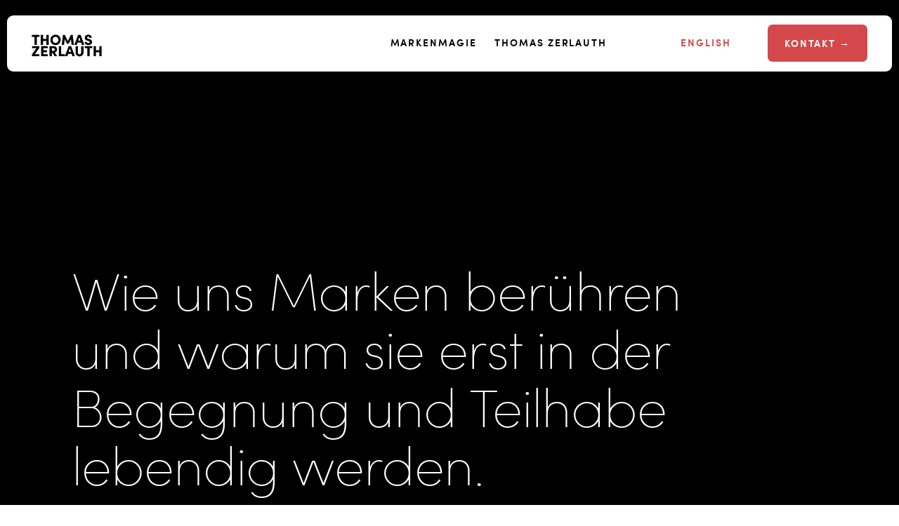

--- FILE ---
content_type: text/html; charset=UTF-8
request_url: https://www.thomaszerlauth.com/
body_size: 23392
content:
<!doctype html>
<html lang="en-GB" prefix="og: https://ogp.me/ns#">
<head>
	<meta charset="UTF-8">
	<meta name="viewport" content="width=device-width, initial-scale=1">
	<link rel="profile" href="https://gmpg.org/xfn/11">
	
<!-- Search Engine Optimization by Rank Math - https://rankmath.com/ -->
<title>Thomas Zerlauth Branding</title>
<meta name="description" content="Wie uns Marken berühren und warum sie erst in der Begegnung und Teilhabe lebendig werden.&nbsp;"/>
<meta name="robots" content="index, follow, max-snippet:-1, max-video-preview:-1, max-image-preview:large"/>
<link rel="canonical" href="https://www.thomaszerlauth.com" />
<meta property="og:locale" content="en_GB" />
<meta property="og:type" content="website" />
<meta property="og:title" content="Thomas Zerlauth Branding" />
<meta property="og:description" content="Wie uns Marken berühren und warum sie erst in der Begegnung und Teilhabe lebendig werden.&nbsp;" />
<meta property="og:url" content="https://www.thomaszerlauth.com" />
<meta property="og:site_name" content="Thomas Zerlauth" />
<meta property="og:updated_time" content="2026-01-09T07:25:40+00:00" />
<meta property="og:image" content="https://www.thomaszerlauth.com/wp-content/uploads/2021/09/Thomas-zerlauth-04.jpg" />
<meta property="og:image:secure_url" content="https://www.thomaszerlauth.com/wp-content/uploads/2021/09/Thomas-zerlauth-04.jpg" />
<meta property="og:image:width" content="700" />
<meta property="og:image:height" content="850" />
<meta property="og:image:alt" content="HOME 2025" />
<meta property="og:image:type" content="image/jpeg" />
<meta property="article:published_time" content="2021-09-27T14:18:00+00:00" />
<meta property="article:modified_time" content="2026-01-09T07:25:40+00:00" />
<meta name="twitter:card" content="summary_large_image" />
<meta name="twitter:title" content="Thomas Zerlauth Branding" />
<meta name="twitter:description" content="Wie uns Marken berühren und warum sie erst in der Begegnung und Teilhabe lebendig werden.&nbsp;" />
<meta name="twitter:image" content="https://www.thomaszerlauth.com/wp-content/uploads/2021/09/Thomas-zerlauth-04.jpg" />
<meta name="twitter:label1" content="Written by" />
<meta name="twitter:data1" content="thomaszerlauth" />
<meta name="twitter:label2" content="Time to read" />
<meta name="twitter:data2" content="2 minutes" />
<script type="application/ld+json" class="rank-math-schema">{"@context":"https://schema.org","@graph":[{"@type":"Organization","@id":"https://www.thomaszerlauth.com/#organization","name":"Thomas Zerlauth","url":"https://www.thomaszerlauth.com"},{"@type":"WebSite","@id":"https://www.thomaszerlauth.com/#website","url":"https://www.thomaszerlauth.com","name":"Thomas Zerlauth","publisher":{"@id":"https://www.thomaszerlauth.com/#organization"},"inLanguage":"en-GB","potentialAction":{"@type":"SearchAction","target":"https://www.thomaszerlauth.com/?s={search_term_string}","query-input":"required name=search_term_string"}},{"@type":"ImageObject","@id":"https://www.thomaszerlauth.com/wp-content/uploads/2021/09/Thomas-zerlauth-04.jpg","url":"https://www.thomaszerlauth.com/wp-content/uploads/2021/09/Thomas-zerlauth-04.jpg","width":"700","height":"850","inLanguage":"en-GB"},{"@type":"WebPage","@id":"https://www.thomaszerlauth.com#webpage","url":"https://www.thomaszerlauth.com","name":"Thomas Zerlauth Branding","datePublished":"2021-09-27T14:18:00+00:00","dateModified":"2026-01-09T07:25:40+00:00","about":{"@id":"https://www.thomaszerlauth.com/#organization"},"isPartOf":{"@id":"https://www.thomaszerlauth.com/#website"},"primaryImageOfPage":{"@id":"https://www.thomaszerlauth.com/wp-content/uploads/2021/09/Thomas-zerlauth-04.jpg"},"inLanguage":"en-GB"},{"@type":"Person","@id":"https://www.thomaszerlauth.com/author/thomaszerlauth","name":"thomaszerlauth","url":"https://www.thomaszerlauth.com/author/thomaszerlauth","image":{"@type":"ImageObject","@id":"https://secure.gravatar.com/avatar/39f53ae54d1d602a8d0d0c1008a1b8552fc2a3ed1afbc98cf43f992c82cea116?s=96&amp;d=mm&amp;r=g","url":"https://secure.gravatar.com/avatar/39f53ae54d1d602a8d0d0c1008a1b8552fc2a3ed1afbc98cf43f992c82cea116?s=96&amp;d=mm&amp;r=g","caption":"thomaszerlauth","inLanguage":"en-GB"},"worksFor":{"@id":"https://www.thomaszerlauth.com/#organization"}},{"@type":"Article","headline":"Thomas Zerlauth Branding","datePublished":"2021-09-27T14:18:00+00:00","dateModified":"2026-01-09T07:25:40+00:00","author":{"@id":"https://www.thomaszerlauth.com/author/thomaszerlauth","name":"thomaszerlauth"},"publisher":{"@id":"https://www.thomaszerlauth.com/#organization"},"description":"Wie uns Marken ber\u00fchren und warum sie erst in der Begegnung und Teilhabe lebendig werden.&nbsp;","name":"Thomas Zerlauth Branding","@id":"https://www.thomaszerlauth.com#richSnippet","isPartOf":{"@id":"https://www.thomaszerlauth.com#webpage"},"image":{"@id":"https://www.thomaszerlauth.com/wp-content/uploads/2021/09/Thomas-zerlauth-04.jpg"},"inLanguage":"en-GB","mainEntityOfPage":{"@id":"https://www.thomaszerlauth.com#webpage"}}]}</script>
<!-- /Rank Math WordPress SEO plugin -->

<link rel='dns-prefetch' href='//www.thomaszerlauth.com' />
<link rel="alternate" type="application/rss+xml" title="Thomas Zerlauth &raquo; Feed" href="https://www.thomaszerlauth.com/feed" />
<link rel="alternate" type="application/rss+xml" title="Thomas Zerlauth &raquo; Comments Feed" href="https://www.thomaszerlauth.com/comments/feed" />
<link rel="alternate" title="oEmbed (JSON)" type="application/json+oembed" href="https://www.thomaszerlauth.com/wp-json/oembed/1.0/embed?url=https%3A%2F%2Fwww.thomaszerlauth.com%2F" />
<link rel="alternate" title="oEmbed (XML)" type="text/xml+oembed" href="https://www.thomaszerlauth.com/wp-json/oembed/1.0/embed?url=https%3A%2F%2Fwww.thomaszerlauth.com%2F&#038;format=xml" />
<style id='wp-img-auto-sizes-contain-inline-css'>
img:is([sizes=auto i],[sizes^="auto," i]){contain-intrinsic-size:3000px 1500px}
/*# sourceURL=wp-img-auto-sizes-contain-inline-css */
</style>
<style id='wp-emoji-styles-inline-css'>

	img.wp-smiley, img.emoji {
		display: inline !important;
		border: none !important;
		box-shadow: none !important;
		height: 1em !important;
		width: 1em !important;
		margin: 0 0.07em !important;
		vertical-align: -0.1em !important;
		background: none !important;
		padding: 0 !important;
	}
/*# sourceURL=wp-emoji-styles-inline-css */
</style>
<style id='global-styles-inline-css'>
:root{--wp--preset--aspect-ratio--square: 1;--wp--preset--aspect-ratio--4-3: 4/3;--wp--preset--aspect-ratio--3-4: 3/4;--wp--preset--aspect-ratio--3-2: 3/2;--wp--preset--aspect-ratio--2-3: 2/3;--wp--preset--aspect-ratio--16-9: 16/9;--wp--preset--aspect-ratio--9-16: 9/16;--wp--preset--color--black: #000000;--wp--preset--color--cyan-bluish-gray: #abb8c3;--wp--preset--color--white: #ffffff;--wp--preset--color--pale-pink: #f78da7;--wp--preset--color--vivid-red: #cf2e2e;--wp--preset--color--luminous-vivid-orange: #ff6900;--wp--preset--color--luminous-vivid-amber: #fcb900;--wp--preset--color--light-green-cyan: #7bdcb5;--wp--preset--color--vivid-green-cyan: #00d084;--wp--preset--color--pale-cyan-blue: #8ed1fc;--wp--preset--color--vivid-cyan-blue: #0693e3;--wp--preset--color--vivid-purple: #9b51e0;--wp--preset--gradient--vivid-cyan-blue-to-vivid-purple: linear-gradient(135deg,rgb(6,147,227) 0%,rgb(155,81,224) 100%);--wp--preset--gradient--light-green-cyan-to-vivid-green-cyan: linear-gradient(135deg,rgb(122,220,180) 0%,rgb(0,208,130) 100%);--wp--preset--gradient--luminous-vivid-amber-to-luminous-vivid-orange: linear-gradient(135deg,rgb(252,185,0) 0%,rgb(255,105,0) 100%);--wp--preset--gradient--luminous-vivid-orange-to-vivid-red: linear-gradient(135deg,rgb(255,105,0) 0%,rgb(207,46,46) 100%);--wp--preset--gradient--very-light-gray-to-cyan-bluish-gray: linear-gradient(135deg,rgb(238,238,238) 0%,rgb(169,184,195) 100%);--wp--preset--gradient--cool-to-warm-spectrum: linear-gradient(135deg,rgb(74,234,220) 0%,rgb(151,120,209) 20%,rgb(207,42,186) 40%,rgb(238,44,130) 60%,rgb(251,105,98) 80%,rgb(254,248,76) 100%);--wp--preset--gradient--blush-light-purple: linear-gradient(135deg,rgb(255,206,236) 0%,rgb(152,150,240) 100%);--wp--preset--gradient--blush-bordeaux: linear-gradient(135deg,rgb(254,205,165) 0%,rgb(254,45,45) 50%,rgb(107,0,62) 100%);--wp--preset--gradient--luminous-dusk: linear-gradient(135deg,rgb(255,203,112) 0%,rgb(199,81,192) 50%,rgb(65,88,208) 100%);--wp--preset--gradient--pale-ocean: linear-gradient(135deg,rgb(255,245,203) 0%,rgb(182,227,212) 50%,rgb(51,167,181) 100%);--wp--preset--gradient--electric-grass: linear-gradient(135deg,rgb(202,248,128) 0%,rgb(113,206,126) 100%);--wp--preset--gradient--midnight: linear-gradient(135deg,rgb(2,3,129) 0%,rgb(40,116,252) 100%);--wp--preset--font-size--small: 13px;--wp--preset--font-size--medium: 20px;--wp--preset--font-size--large: 36px;--wp--preset--font-size--x-large: 42px;--wp--preset--spacing--20: 0.44rem;--wp--preset--spacing--30: 0.67rem;--wp--preset--spacing--40: 1rem;--wp--preset--spacing--50: 1.5rem;--wp--preset--spacing--60: 2.25rem;--wp--preset--spacing--70: 3.38rem;--wp--preset--spacing--80: 5.06rem;--wp--preset--shadow--natural: 6px 6px 9px rgba(0, 0, 0, 0.2);--wp--preset--shadow--deep: 12px 12px 50px rgba(0, 0, 0, 0.4);--wp--preset--shadow--sharp: 6px 6px 0px rgba(0, 0, 0, 0.2);--wp--preset--shadow--outlined: 6px 6px 0px -3px rgb(255, 255, 255), 6px 6px rgb(0, 0, 0);--wp--preset--shadow--crisp: 6px 6px 0px rgb(0, 0, 0);}:root { --wp--style--global--content-size: 800px;--wp--style--global--wide-size: 1200px; }:where(body) { margin: 0; }.wp-site-blocks > .alignleft { float: left; margin-right: 2em; }.wp-site-blocks > .alignright { float: right; margin-left: 2em; }.wp-site-blocks > .aligncenter { justify-content: center; margin-left: auto; margin-right: auto; }:where(.wp-site-blocks) > * { margin-block-start: 24px; margin-block-end: 0; }:where(.wp-site-blocks) > :first-child { margin-block-start: 0; }:where(.wp-site-blocks) > :last-child { margin-block-end: 0; }:root { --wp--style--block-gap: 24px; }:root :where(.is-layout-flow) > :first-child{margin-block-start: 0;}:root :where(.is-layout-flow) > :last-child{margin-block-end: 0;}:root :where(.is-layout-flow) > *{margin-block-start: 24px;margin-block-end: 0;}:root :where(.is-layout-constrained) > :first-child{margin-block-start: 0;}:root :where(.is-layout-constrained) > :last-child{margin-block-end: 0;}:root :where(.is-layout-constrained) > *{margin-block-start: 24px;margin-block-end: 0;}:root :where(.is-layout-flex){gap: 24px;}:root :where(.is-layout-grid){gap: 24px;}.is-layout-flow > .alignleft{float: left;margin-inline-start: 0;margin-inline-end: 2em;}.is-layout-flow > .alignright{float: right;margin-inline-start: 2em;margin-inline-end: 0;}.is-layout-flow > .aligncenter{margin-left: auto !important;margin-right: auto !important;}.is-layout-constrained > .alignleft{float: left;margin-inline-start: 0;margin-inline-end: 2em;}.is-layout-constrained > .alignright{float: right;margin-inline-start: 2em;margin-inline-end: 0;}.is-layout-constrained > .aligncenter{margin-left: auto !important;margin-right: auto !important;}.is-layout-constrained > :where(:not(.alignleft):not(.alignright):not(.alignfull)){max-width: var(--wp--style--global--content-size);margin-left: auto !important;margin-right: auto !important;}.is-layout-constrained > .alignwide{max-width: var(--wp--style--global--wide-size);}body .is-layout-flex{display: flex;}.is-layout-flex{flex-wrap: wrap;align-items: center;}.is-layout-flex > :is(*, div){margin: 0;}body .is-layout-grid{display: grid;}.is-layout-grid > :is(*, div){margin: 0;}body{padding-top: 0px;padding-right: 0px;padding-bottom: 0px;padding-left: 0px;}a:where(:not(.wp-element-button)){text-decoration: underline;}:root :where(.wp-element-button, .wp-block-button__link){background-color: #32373c;border-width: 0;color: #fff;font-family: inherit;font-size: inherit;font-style: inherit;font-weight: inherit;letter-spacing: inherit;line-height: inherit;padding-top: calc(0.667em + 2px);padding-right: calc(1.333em + 2px);padding-bottom: calc(0.667em + 2px);padding-left: calc(1.333em + 2px);text-decoration: none;text-transform: inherit;}.has-black-color{color: var(--wp--preset--color--black) !important;}.has-cyan-bluish-gray-color{color: var(--wp--preset--color--cyan-bluish-gray) !important;}.has-white-color{color: var(--wp--preset--color--white) !important;}.has-pale-pink-color{color: var(--wp--preset--color--pale-pink) !important;}.has-vivid-red-color{color: var(--wp--preset--color--vivid-red) !important;}.has-luminous-vivid-orange-color{color: var(--wp--preset--color--luminous-vivid-orange) !important;}.has-luminous-vivid-amber-color{color: var(--wp--preset--color--luminous-vivid-amber) !important;}.has-light-green-cyan-color{color: var(--wp--preset--color--light-green-cyan) !important;}.has-vivid-green-cyan-color{color: var(--wp--preset--color--vivid-green-cyan) !important;}.has-pale-cyan-blue-color{color: var(--wp--preset--color--pale-cyan-blue) !important;}.has-vivid-cyan-blue-color{color: var(--wp--preset--color--vivid-cyan-blue) !important;}.has-vivid-purple-color{color: var(--wp--preset--color--vivid-purple) !important;}.has-black-background-color{background-color: var(--wp--preset--color--black) !important;}.has-cyan-bluish-gray-background-color{background-color: var(--wp--preset--color--cyan-bluish-gray) !important;}.has-white-background-color{background-color: var(--wp--preset--color--white) !important;}.has-pale-pink-background-color{background-color: var(--wp--preset--color--pale-pink) !important;}.has-vivid-red-background-color{background-color: var(--wp--preset--color--vivid-red) !important;}.has-luminous-vivid-orange-background-color{background-color: var(--wp--preset--color--luminous-vivid-orange) !important;}.has-luminous-vivid-amber-background-color{background-color: var(--wp--preset--color--luminous-vivid-amber) !important;}.has-light-green-cyan-background-color{background-color: var(--wp--preset--color--light-green-cyan) !important;}.has-vivid-green-cyan-background-color{background-color: var(--wp--preset--color--vivid-green-cyan) !important;}.has-pale-cyan-blue-background-color{background-color: var(--wp--preset--color--pale-cyan-blue) !important;}.has-vivid-cyan-blue-background-color{background-color: var(--wp--preset--color--vivid-cyan-blue) !important;}.has-vivid-purple-background-color{background-color: var(--wp--preset--color--vivid-purple) !important;}.has-black-border-color{border-color: var(--wp--preset--color--black) !important;}.has-cyan-bluish-gray-border-color{border-color: var(--wp--preset--color--cyan-bluish-gray) !important;}.has-white-border-color{border-color: var(--wp--preset--color--white) !important;}.has-pale-pink-border-color{border-color: var(--wp--preset--color--pale-pink) !important;}.has-vivid-red-border-color{border-color: var(--wp--preset--color--vivid-red) !important;}.has-luminous-vivid-orange-border-color{border-color: var(--wp--preset--color--luminous-vivid-orange) !important;}.has-luminous-vivid-amber-border-color{border-color: var(--wp--preset--color--luminous-vivid-amber) !important;}.has-light-green-cyan-border-color{border-color: var(--wp--preset--color--light-green-cyan) !important;}.has-vivid-green-cyan-border-color{border-color: var(--wp--preset--color--vivid-green-cyan) !important;}.has-pale-cyan-blue-border-color{border-color: var(--wp--preset--color--pale-cyan-blue) !important;}.has-vivid-cyan-blue-border-color{border-color: var(--wp--preset--color--vivid-cyan-blue) !important;}.has-vivid-purple-border-color{border-color: var(--wp--preset--color--vivid-purple) !important;}.has-vivid-cyan-blue-to-vivid-purple-gradient-background{background: var(--wp--preset--gradient--vivid-cyan-blue-to-vivid-purple) !important;}.has-light-green-cyan-to-vivid-green-cyan-gradient-background{background: var(--wp--preset--gradient--light-green-cyan-to-vivid-green-cyan) !important;}.has-luminous-vivid-amber-to-luminous-vivid-orange-gradient-background{background: var(--wp--preset--gradient--luminous-vivid-amber-to-luminous-vivid-orange) !important;}.has-luminous-vivid-orange-to-vivid-red-gradient-background{background: var(--wp--preset--gradient--luminous-vivid-orange-to-vivid-red) !important;}.has-very-light-gray-to-cyan-bluish-gray-gradient-background{background: var(--wp--preset--gradient--very-light-gray-to-cyan-bluish-gray) !important;}.has-cool-to-warm-spectrum-gradient-background{background: var(--wp--preset--gradient--cool-to-warm-spectrum) !important;}.has-blush-light-purple-gradient-background{background: var(--wp--preset--gradient--blush-light-purple) !important;}.has-blush-bordeaux-gradient-background{background: var(--wp--preset--gradient--blush-bordeaux) !important;}.has-luminous-dusk-gradient-background{background: var(--wp--preset--gradient--luminous-dusk) !important;}.has-pale-ocean-gradient-background{background: var(--wp--preset--gradient--pale-ocean) !important;}.has-electric-grass-gradient-background{background: var(--wp--preset--gradient--electric-grass) !important;}.has-midnight-gradient-background{background: var(--wp--preset--gradient--midnight) !important;}.has-small-font-size{font-size: var(--wp--preset--font-size--small) !important;}.has-medium-font-size{font-size: var(--wp--preset--font-size--medium) !important;}.has-large-font-size{font-size: var(--wp--preset--font-size--large) !important;}.has-x-large-font-size{font-size: var(--wp--preset--font-size--x-large) !important;}
:root :where(.wp-block-pullquote){font-size: 1.5em;line-height: 1.6;}
/*# sourceURL=global-styles-inline-css */
</style>
<link rel='stylesheet' id='hello-elementor-css' href='https://www.thomaszerlauth.com/wp-content/themes/hello-elementor/assets/css/reset.css?ver=3.4.5' media='all' />
<link rel='stylesheet' id='hello-elementor-theme-style-css' href='https://www.thomaszerlauth.com/wp-content/themes/hello-elementor/assets/css/theme.css?ver=3.4.5' media='all' />
<link rel='stylesheet' id='hello-elementor-header-footer-css' href='https://www.thomaszerlauth.com/wp-content/themes/hello-elementor/assets/css/header-footer.css?ver=3.4.5' media='all' />
<link rel='stylesheet' id='elementor-frontend-css' href='https://www.thomaszerlauth.com/wp-content/plugins/elementor/assets/css/frontend.min.css?ver=3.34.1' media='all' />
<style id='elementor-frontend-inline-css'>
.elementor-kit-434{--e-global-color-primary:#000000;--e-global-color-secondary:#838383;--e-global-color-text:#E3E3E3;--e-global-color-accent:#D4484C;--e-global-color-41d3f87:#FFFFFF;--e-global-color-2d89cfd:#FDFDFD;--e-global-typography-primary-font-family:"Sofia Pro";--e-global-typography-primary-font-size:58px;--e-global-typography-primary-font-weight:400;--e-global-typography-primary-line-height:1.1em;--e-global-typography-primary-letter-spacing:-0.35px;--e-global-typography-secondary-font-family:"Sofia Pro";--e-global-typography-secondary-font-size:30px;--e-global-typography-secondary-font-weight:600;--e-global-typography-secondary-line-height:1.3em;--e-global-typography-secondary-letter-spacing:-0.4px;--e-global-typography-text-font-family:"Inter";--e-global-typography-text-font-size:20px;--e-global-typography-text-font-weight:400;--e-global-typography-text-line-height:1.6em;--e-global-typography-text-letter-spacing:0.6px;--e-global-typography-accent-font-family:"Sofia Pro";--e-global-typography-accent-font-size:20px;--e-global-typography-accent-font-weight:400;--e-global-typography-f8350fc-font-family:"Sofia Pro";--e-global-typography-f8350fc-font-size:14px;--e-global-typography-f8350fc-font-weight:800;--e-global-typography-f8350fc-text-transform:uppercase;--e-global-typography-f8350fc-letter-spacing:1.9px;--e-global-typography-e5c03a4-font-family:"Sofia Pro";--e-global-typography-e5c03a4-font-size:22px;--e-global-typography-e5c03a4-font-weight:700;--e-global-typography-e5c03a4-line-height:1.1em;}.elementor-kit-434 e-page-transition{background-color:#FFBC7D;}.elementor-kit-434 a{color:var( --e-global-color-primary );font-family:"Sofia Pro", Sans-serif;font-size:28px;font-weight:600;line-height:2.1em;}.elementor-kit-434 h1{color:var( --e-global-color-primary );font-family:"Montserrat", Sans-serif;font-size:66px;font-weight:200;letter-spacing:0.1px;}.elementor-kit-434 h2{font-family:"Montserrat", Sans-serif;font-size:52px;font-weight:200;}.elementor-kit-434 h3{font-family:"Montserrat", Sans-serif;font-size:42px;font-weight:300;}.elementor-kit-434 h4{font-family:"Montserrat", Sans-serif;font-size:20px;}.elementor-kit-434 h5{font-family:"Montserrat", Sans-serif;font-size:18px;}.elementor-kit-434 h6{font-family:"Montserrat", Sans-serif;}.elementor-section.elementor-section-boxed > .elementor-container{max-width:1540px;}.e-con{--container-max-width:1540px;}.elementor-widget:not(:last-child){margin-block-end:20px;}.elementor-element{--widgets-spacing:20px 20px;--widgets-spacing-row:20px;--widgets-spacing-column:20px;}{}h1.entry-title{display:var(--page-title-display);}.site-header .header-inner{width:1540px;max-width:100%;}.site-header{padding-inline-end:42px;padding-inline-start:42px;}.site-header .site-navigation ul.menu li a{color:var( --e-global-color-primary );}.site-header .site-navigation-toggle .site-navigation-toggle-icon{color:var( --e-global-color-primary );}.site-header .site-navigation .menu li{font-family:"Montserrat", Sans-serif;font-size:15px;font-weight:600;text-transform:uppercase;}@media(max-width:1024px){.elementor-kit-434{--e-global-typography-primary-font-size:48px;--e-global-typography-secondary-font-size:30px;--e-global-typography-text-font-size:20px;--e-global-typography-accent-font-size:20px;--e-global-typography-e5c03a4-font-size:22px;}.elementor-kit-434 a{font-size:18px;}.elementor-section.elementor-section-boxed > .elementor-container{max-width:1024px;}.e-con{--container-max-width:1024px;}}@media(max-width:767px){.elementor-kit-434{--e-global-typography-primary-font-size:38px;--e-global-typography-secondary-font-size:28px;--e-global-typography-secondary-line-height:1.3em;--e-global-typography-secondary-letter-spacing:0px;--e-global-typography-text-font-size:18px;--e-global-typography-accent-font-size:18px;--e-global-typography-e5c03a4-font-size:20px;--e-global-typography-e5c03a4-line-height:1.3em;}.elementor-kit-434 a{font-size:16px;}.elementor-section.elementor-section-boxed > .elementor-container{max-width:767px;}.e-con{--container-max-width:767px;}}/* Start Custom Fonts CSS */@font-face {
	font-family: 'Sofia Pro';
	font-style: normal;
	font-weight: normal;
	font-display: auto;
	src: url('https://www.thomaszerlauth.com/wp-content/uploads/Sofia-Pro-UltraLight.ttf') format('truetype');
}
@font-face {
	font-family: 'Sofia Pro';
	font-style: normal;
	font-weight: bold;
	font-display: auto;
	src: url('https://www.thomaszerlauth.com/wp-content/uploads/Sofia-Pro-SemiBold.ttf') format('truetype');
}
/* End Custom Fonts CSS */
/* Start Custom Fonts CSS */@font-face {
	font-family: 'Inter';
	font-style: normal;
	font-weight: 300;
	font-display: auto;
	src: url('https://www.thomaszerlauth.com/wp-content/uploads/Inter-Light.ttf') format('truetype');
}
/* End Custom Fonts CSS */
.elementor-502 .elementor-element.elementor-element-d4b5516:not(.elementor-motion-effects-element-type-background), .elementor-502 .elementor-element.elementor-element-d4b5516 > .elementor-motion-effects-container > .elementor-motion-effects-layer{background-color:var( --e-global-color-2d89cfd );}.elementor-502 .elementor-element.elementor-element-d4b5516 > .elementor-container{max-width:1540px;}.elementor-502 .elementor-element.elementor-element-d4b5516 > .elementor-background-overlay{opacity:0.5;transition:background 0.3s, border-radius 0.3s, opacity 0.3s;}.elementor-502 .elementor-element.elementor-element-d4b5516{transition:background 0.3s, border 0.3s, border-radius 0.3s, box-shadow 0.3s;margin-top:-123px;margin-bottom:0px;z-index:1;}.elementor-502 .elementor-element.elementor-element-f961e3a:not(.elementor-motion-effects-element-type-background) > .elementor-widget-wrap, .elementor-502 .elementor-element.elementor-element-f961e3a > .elementor-widget-wrap > .elementor-motion-effects-container > .elementor-motion-effects-layer{background-color:var( --e-global-color-primary );}.elementor-bc-flex-widget .elementor-502 .elementor-element.elementor-element-f961e3a.elementor-column .elementor-widget-wrap{align-items:flex-start;}.elementor-502 .elementor-element.elementor-element-f961e3a.elementor-column.elementor-element[data-element_type="column"] > .elementor-widget-wrap.elementor-element-populated{align-content:flex-start;align-items:flex-start;}.elementor-502 .elementor-element.elementor-element-f961e3a > .elementor-widget-wrap > .elementor-widget:not(.elementor-widget__width-auto):not(.elementor-widget__width-initial):not(:last-child):not(.elementor-absolute){margin-block-end:20px;}.elementor-502 .elementor-element.elementor-element-f961e3a > .elementor-element-populated{transition:background 0.3s, border 0.3s, border-radius 0.3s, box-shadow 0.3s;padding:30% 20% 12% 8%;}.elementor-502 .elementor-element.elementor-element-f961e3a > .elementor-element-populated > .elementor-background-overlay{transition:background 0.3s, border-radius 0.3s, opacity 0.3s;}.elementor-widget-text-editor{color:var( --e-global-color-text );}.elementor-widget-text-editor.elementor-drop-cap-view-stacked .elementor-drop-cap{background-color:var( --e-global-color-primary );}.elementor-widget-text-editor.elementor-drop-cap-view-framed .elementor-drop-cap, .elementor-widget-text-editor.elementor-drop-cap-view-default .elementor-drop-cap{color:var( --e-global-color-primary );border-color:var( --e-global-color-primary );}.elementor-502 .elementor-element.elementor-element-556d4fd{text-align:start;font-family:"Sofia Pro", Sans-serif;font-size:76px;font-weight:500;line-height:1.1em;letter-spacing:-1px;color:var( --e-global-color-41d3f87 );}.elementor-502 .elementor-element.elementor-element-1fa40a0:not(.elementor-motion-effects-element-type-background), .elementor-502 .elementor-element.elementor-element-1fa40a0 > .elementor-motion-effects-container > .elementor-motion-effects-layer{background-color:var( --e-global-color-2d89cfd );}.elementor-502 .elementor-element.elementor-element-1fa40a0 > .elementor-container{max-width:1540px;}.elementor-502 .elementor-element.elementor-element-1fa40a0 > .elementor-background-overlay{opacity:0.5;transition:background 0.3s, border-radius 0.3s, opacity 0.3s;}.elementor-502 .elementor-element.elementor-element-1fa40a0{transition:background 0.3s, border 0.3s, border-radius 0.3s, box-shadow 0.3s;z-index:2;}.elementor-502 .elementor-element.elementor-element-81471b9:not(.elementor-motion-effects-element-type-background) > .elementor-widget-wrap, .elementor-502 .elementor-element.elementor-element-81471b9 > .elementor-widget-wrap > .elementor-motion-effects-container > .elementor-motion-effects-layer{background-color:var( --e-global-color-41d3f87 );}.elementor-bc-flex-widget .elementor-502 .elementor-element.elementor-element-81471b9.elementor-column .elementor-widget-wrap{align-items:flex-start;}.elementor-502 .elementor-element.elementor-element-81471b9.elementor-column.elementor-element[data-element_type="column"] > .elementor-widget-wrap.elementor-element-populated{align-content:flex-start;align-items:flex-start;}.elementor-502 .elementor-element.elementor-element-81471b9 > .elementor-element-populated{transition:background 0.3s, border 0.3s, border-radius 0.3s, box-shadow 0.3s;padding:100px 100px 100px 100px;}.elementor-502 .elementor-element.elementor-element-81471b9 > .elementor-element-populated > .elementor-background-overlay{transition:background 0.3s, border-radius 0.3s, opacity 0.3s;}.elementor-bc-flex-widget .elementor-502 .elementor-element.elementor-element-95dbca8.elementor-column .elementor-widget-wrap{align-items:flex-start;}.elementor-502 .elementor-element.elementor-element-95dbca8.elementor-column.elementor-element[data-element_type="column"] > .elementor-widget-wrap.elementor-element-populated{align-content:flex-start;align-items:flex-start;}.elementor-widget-image .widget-image-caption{color:var( --e-global-color-text );}.elementor-502 .elementor-element.elementor-element-2e28297{text-align:start;}.elementor-502 .elementor-element.elementor-element-2e28297 img{width:100%;}.elementor-widget-button .elementor-button{background-color:var( --e-global-color-accent );}.elementor-502 .elementor-element.elementor-element-cb165b1 .elementor-button{background-color:var( --e-global-color-41d3f87 );font-family:var( --e-global-typography-f8350fc-font-family ), Sans-serif;font-size:var( --e-global-typography-f8350fc-font-size );font-weight:var( --e-global-typography-f8350fc-font-weight );text-transform:var( --e-global-typography-f8350fc-text-transform );letter-spacing:var( --e-global-typography-f8350fc-letter-spacing );fill:var( --e-global-color-secondary );color:var( --e-global-color-secondary );border-style:solid;border-width:0px 0px 2px 0px;border-color:var( --e-global-color-text );border-radius:0px 0px 0px 0px;padding:0px 7px 7px 7px;}.elementor-bc-flex-widget .elementor-502 .elementor-element.elementor-element-88af365.elementor-column .elementor-widget-wrap{align-items:flex-start;}.elementor-502 .elementor-element.elementor-element-88af365.elementor-column.elementor-element[data-element_type="column"] > .elementor-widget-wrap.elementor-element-populated{align-content:flex-start;align-items:flex-start;}.elementor-502 .elementor-element.elementor-element-6975420{text-align:start;}.elementor-502 .elementor-element.elementor-element-6975420 img{width:100%;}.elementor-502 .elementor-element.elementor-element-bd2fc2e .elementor-button{background-color:var( --e-global-color-41d3f87 );font-family:var( --e-global-typography-f8350fc-font-family ), Sans-serif;font-size:var( --e-global-typography-f8350fc-font-size );font-weight:var( --e-global-typography-f8350fc-font-weight );text-transform:var( --e-global-typography-f8350fc-text-transform );letter-spacing:var( --e-global-typography-f8350fc-letter-spacing );fill:var( --e-global-color-secondary );color:var( --e-global-color-secondary );border-style:solid;border-width:0px 0px 2px 0px;border-color:var( --e-global-color-text );border-radius:0px 0px 0px 0px;padding:0px 7px 7px 7px;}.elementor-502 .elementor-element.elementor-element-6a6f69b > .elementor-container > .elementor-column > .elementor-widget-wrap{align-content:center;align-items:center;}.elementor-502 .elementor-element.elementor-element-6a6f69b:not(.elementor-motion-effects-element-type-background), .elementor-502 .elementor-element.elementor-element-6a6f69b > .elementor-motion-effects-container > .elementor-motion-effects-layer{background-color:var( --e-global-color-2d89cfd );background-image:url("https://www.thomaszerlauth.com/wp-content/uploads/2021/08/Thomas-Zerlauth-MarkenSprint.jpg");background-position:top center;background-repeat:no-repeat;background-size:cover;}.elementor-502 .elementor-element.elementor-element-6a6f69b > .elementor-background-overlay{background-color:var( --e-global-color-primary );opacity:0.67;transition:background 0.3s, border-radius 0.3s, opacity 0.3s;}.elementor-502 .elementor-element.elementor-element-6a6f69b > .elementor-container{min-height:75vh;}.elementor-502 .elementor-element.elementor-element-6a6f69b{transition:background 0.3s, border 0.3s, border-radius 0.3s, box-shadow 0.3s;padding:100px 0px 100px 0px;}.elementor-502 .elementor-element.elementor-element-44bad3c > .elementor-widget-container{padding:0px 200px 0px 200px;}.elementor-502 .elementor-element.elementor-element-44bad3c{text-align:center;font-family:var( --e-global-typography-secondary-font-family ), Sans-serif;font-size:var( --e-global-typography-secondary-font-size );font-weight:var( --e-global-typography-secondary-font-weight );line-height:var( --e-global-typography-secondary-line-height );letter-spacing:var( --e-global-typography-secondary-letter-spacing );color:var( --e-global-color-41d3f87 );}.elementor-502 .elementor-element.elementor-element-de53ec7:not(.elementor-motion-effects-element-type-background), .elementor-502 .elementor-element.elementor-element-de53ec7 > .elementor-motion-effects-container > .elementor-motion-effects-layer{background-color:var( --e-global-color-2d89cfd );}.elementor-502 .elementor-element.elementor-element-de53ec7 > .elementor-container{max-width:1540px;}.elementor-502 .elementor-element.elementor-element-de53ec7 > .elementor-background-overlay{opacity:0.5;transition:background 0.3s, border-radius 0.3s, opacity 0.3s;}.elementor-502 .elementor-element.elementor-element-de53ec7{transition:background 0.3s, border 0.3s, border-radius 0.3s, box-shadow 0.3s;z-index:2;}.elementor-502 .elementor-element.elementor-element-885e027:not(.elementor-motion-effects-element-type-background) > .elementor-widget-wrap, .elementor-502 .elementor-element.elementor-element-885e027 > .elementor-widget-wrap > .elementor-motion-effects-container > .elementor-motion-effects-layer{background-color:var( --e-global-color-primary );}.elementor-bc-flex-widget .elementor-502 .elementor-element.elementor-element-885e027.elementor-column .elementor-widget-wrap{align-items:flex-start;}.elementor-502 .elementor-element.elementor-element-885e027.elementor-column.elementor-element[data-element_type="column"] > .elementor-widget-wrap.elementor-element-populated{align-content:flex-start;align-items:flex-start;}.elementor-502 .elementor-element.elementor-element-885e027 > .elementor-element-populated{transition:background 0.3s, border 0.3s, border-radius 0.3s, box-shadow 0.3s;padding:150px 100px 150px 100px;}.elementor-502 .elementor-element.elementor-element-885e027 > .elementor-element-populated > .elementor-background-overlay{transition:background 0.3s, border-radius 0.3s, opacity 0.3s;}.elementor-502 .elementor-element.elementor-element-678a604 > .elementor-widget-container{padding:0px 0px 80px 0px;}.elementor-502 .elementor-element.elementor-element-678a604{text-align:start;font-family:var( --e-global-typography-f8350fc-font-family ), Sans-serif;font-size:var( --e-global-typography-f8350fc-font-size );font-weight:var( --e-global-typography-f8350fc-font-weight );text-transform:var( --e-global-typography-f8350fc-text-transform );letter-spacing:var( --e-global-typography-f8350fc-letter-spacing );color:var( --e-global-color-secondary );}.elementor-502 .elementor-element.elementor-element-21d4c1a{text-align:start;font-family:"Sofia Pro", Sans-serif;font-size:40px;font-weight:400;line-height:1.3em;letter-spacing:0px;color:var( --e-global-color-41d3f87 );}.elementor-502 .elementor-element.elementor-element-c5c0187:not(.elementor-motion-effects-element-type-background), .elementor-502 .elementor-element.elementor-element-c5c0187 > .elementor-motion-effects-container > .elementor-motion-effects-layer{background-color:var( --e-global-color-2d89cfd );}.elementor-502 .elementor-element.elementor-element-c5c0187 > .elementor-container{max-width:1540px;}.elementor-502 .elementor-element.elementor-element-c5c0187 > .elementor-background-overlay{opacity:0.5;transition:background 0.3s, border-radius 0.3s, opacity 0.3s;}.elementor-502 .elementor-element.elementor-element-c5c0187{transition:background 0.3s, border 0.3s, border-radius 0.3s, box-shadow 0.3s;z-index:2;}.elementor-502 .elementor-element.elementor-element-0e354fe:not(.elementor-motion-effects-element-type-background) > .elementor-widget-wrap, .elementor-502 .elementor-element.elementor-element-0e354fe > .elementor-widget-wrap > .elementor-motion-effects-container > .elementor-motion-effects-layer{background-color:var( --e-global-color-41d3f87 );}.elementor-bc-flex-widget .elementor-502 .elementor-element.elementor-element-0e354fe.elementor-column .elementor-widget-wrap{align-items:flex-start;}.elementor-502 .elementor-element.elementor-element-0e354fe.elementor-column.elementor-element[data-element_type="column"] > .elementor-widget-wrap.elementor-element-populated{align-content:flex-start;align-items:flex-start;}.elementor-502 .elementor-element.elementor-element-0e354fe > .elementor-element-populated{transition:background 0.3s, border 0.3s, border-radius 0.3s, box-shadow 0.3s;padding:150px 100px 150px 100px;}.elementor-502 .elementor-element.elementor-element-0e354fe > .elementor-element-populated > .elementor-background-overlay{transition:background 0.3s, border-radius 0.3s, opacity 0.3s;}.elementor-502 .elementor-element.elementor-element-048b008 > .elementor-widget-container{padding:0px 0px 80px 0px;}.elementor-502 .elementor-element.elementor-element-048b008{text-align:start;font-family:var( --e-global-typography-f8350fc-font-family ), Sans-serif;font-size:var( --e-global-typography-f8350fc-font-size );font-weight:var( --e-global-typography-f8350fc-font-weight );text-transform:var( --e-global-typography-f8350fc-text-transform );letter-spacing:var( --e-global-typography-f8350fc-letter-spacing );color:var( --e-global-color-secondary );}.elementor-502 .elementor-element.elementor-element-030c340{text-align:start;font-family:var( --e-global-typography-secondary-font-family ), Sans-serif;font-size:var( --e-global-typography-secondary-font-size );font-weight:var( --e-global-typography-secondary-font-weight );line-height:var( --e-global-typography-secondary-line-height );letter-spacing:var( --e-global-typography-secondary-letter-spacing );color:var( --e-global-color-primary );}.elementor-502 .elementor-element.elementor-element-2db7ce2{text-align:start;font-family:"Sofia Pro", Sans-serif;font-size:40px;font-weight:400;line-height:1.3em;letter-spacing:0px;color:var( --e-global-color-primary );}.elementor-502 .elementor-element.elementor-element-548dd10 .elementor-button{background-color:var( --e-global-color-41d3f87 );font-family:var( --e-global-typography-f8350fc-font-family ), Sans-serif;font-size:var( --e-global-typography-f8350fc-font-size );font-weight:var( --e-global-typography-f8350fc-font-weight );text-transform:var( --e-global-typography-f8350fc-text-transform );letter-spacing:var( --e-global-typography-f8350fc-letter-spacing );fill:var( --e-global-color-accent );color:var( --e-global-color-accent );border-style:solid;border-width:0px 0px 2px 0px;border-color:var( --e-global-color-text );border-radius:0px 0px 0px 0px;padding:0px 7px 7px 7px;}.elementor-502 .elementor-element.elementor-element-548dd10{width:auto;max-width:auto;}.elementor-502 .elementor-element.elementor-element-548dd10 > .elementor-widget-container{padding:50px 0px 0px 0px;}.elementor-502 .elementor-element.elementor-element-9b3fa07:not(.elementor-motion-effects-element-type-background), .elementor-502 .elementor-element.elementor-element-9b3fa07 > .elementor-motion-effects-container > .elementor-motion-effects-layer{background-color:var( --e-global-color-2d89cfd );}.elementor-502 .elementor-element.elementor-element-9b3fa07 > .elementor-container{max-width:1540px;}.elementor-502 .elementor-element.elementor-element-9b3fa07 > .elementor-background-overlay{opacity:0.5;transition:background 0.3s, border-radius 0.3s, opacity 0.3s;}.elementor-502 .elementor-element.elementor-element-9b3fa07{transition:background 0.3s, border 0.3s, border-radius 0.3s, box-shadow 0.3s;z-index:2;}.elementor-502 .elementor-element.elementor-element-f84393b:not(.elementor-motion-effects-element-type-background) > .elementor-widget-wrap, .elementor-502 .elementor-element.elementor-element-f84393b > .elementor-widget-wrap > .elementor-motion-effects-container > .elementor-motion-effects-layer{background-color:var( --e-global-color-primary );}.elementor-bc-flex-widget .elementor-502 .elementor-element.elementor-element-f84393b.elementor-column .elementor-widget-wrap{align-items:flex-start;}.elementor-502 .elementor-element.elementor-element-f84393b.elementor-column.elementor-element[data-element_type="column"] > .elementor-widget-wrap.elementor-element-populated{align-content:flex-start;align-items:flex-start;}.elementor-502 .elementor-element.elementor-element-f84393b > .elementor-element-populated{transition:background 0.3s, border 0.3s, border-radius 0.3s, box-shadow 0.3s;padding:150px 100px 150px 100px;}.elementor-502 .elementor-element.elementor-element-f84393b > .elementor-element-populated > .elementor-background-overlay{transition:background 0.3s, border-radius 0.3s, opacity 0.3s;}.elementor-502 .elementor-element.elementor-element-30ecef1 > .elementor-widget-container{padding:0px 0px 80px 0px;}.elementor-502 .elementor-element.elementor-element-30ecef1{text-align:start;font-family:var( --e-global-typography-f8350fc-font-family ), Sans-serif;font-size:var( --e-global-typography-f8350fc-font-size );font-weight:var( --e-global-typography-f8350fc-font-weight );text-transform:var( --e-global-typography-f8350fc-text-transform );letter-spacing:var( --e-global-typography-f8350fc-letter-spacing );color:var( --e-global-color-2d89cfd );}.elementor-502 .elementor-element.elementor-element-d89fa4c{text-align:start;font-family:var( --e-global-typography-secondary-font-family ), Sans-serif;font-size:var( --e-global-typography-secondary-font-size );font-weight:var( --e-global-typography-secondary-font-weight );line-height:var( --e-global-typography-secondary-line-height );letter-spacing:var( --e-global-typography-secondary-letter-spacing );color:var( --e-global-color-41d3f87 );}.elementor-502 .elementor-element.elementor-element-3567479{text-align:start;font-family:"Sofia Pro", Sans-serif;font-size:40px;font-weight:400;line-height:1.3em;letter-spacing:0px;color:var( --e-global-color-41d3f87 );}.elementor-502 .elementor-element.elementor-element-9ceec50{text-align:start;font-family:var( --e-global-typography-text-font-family ), Sans-serif;font-size:var( --e-global-typography-text-font-size );font-weight:var( --e-global-typography-text-font-weight );line-height:var( --e-global-typography-text-line-height );letter-spacing:var( --e-global-typography-text-letter-spacing );color:var( --e-global-color-41d3f87 );}.elementor-502 .elementor-element.elementor-element-7c56fca .elementor-button{background-color:#FFFFFF00;font-family:var( --e-global-typography-f8350fc-font-family ), Sans-serif;font-size:var( --e-global-typography-f8350fc-font-size );font-weight:var( --e-global-typography-f8350fc-font-weight );text-transform:var( --e-global-typography-f8350fc-text-transform );letter-spacing:var( --e-global-typography-f8350fc-letter-spacing );fill:var( --e-global-color-41d3f87 );color:var( --e-global-color-41d3f87 );border-style:solid;border-width:0px 0px 2px 0px;border-color:var( --e-global-color-text );border-radius:0px 0px 0px 0px;padding:0px 7px 7px 7px;}.elementor-502 .elementor-element.elementor-element-7c56fca{width:auto;max-width:auto;}.elementor-502 .elementor-element.elementor-element-7c56fca > .elementor-widget-container{padding:50px 0px 0px 0px;}:root{--page-title-display:none;}@media(max-width:1024px){.elementor-502 .elementor-element.elementor-element-d4b5516{margin-top:-106px;margin-bottom:0px;padding:0px 0px 0px 0px;}.elementor-502 .elementor-element.elementor-element-f961e3a > .elementor-element-populated{padding:45% 20% 10% 10%;}.elementor-502 .elementor-element.elementor-element-556d4fd > .elementor-widget-container{padding:0px 0px 20px 0px;}.elementor-502 .elementor-element.elementor-element-556d4fd{font-size:52px;}.elementor-502 .elementor-element.elementor-element-1fa40a0{padding:0px 0px 0px 0px;}.elementor-502 .elementor-element.elementor-element-81471b9 > .elementor-element-populated{padding:80px 50px 100px 50px;}.elementor-502 .elementor-element.elementor-element-2e28297 img{width:100%;}.elementor-502 .elementor-element.elementor-element-cb165b1 .elementor-button{font-size:var( --e-global-typography-f8350fc-font-size );letter-spacing:var( --e-global-typography-f8350fc-letter-spacing );}.elementor-502 .elementor-element.elementor-element-6975420 img{width:100%;}.elementor-502 .elementor-element.elementor-element-bd2fc2e .elementor-button{font-size:var( --e-global-typography-f8350fc-font-size );letter-spacing:var( --e-global-typography-f8350fc-letter-spacing );}.elementor-502 .elementor-element.elementor-element-6a6f69b > .elementor-container{min-height:49vh;}.elementor-502 .elementor-element.elementor-element-6a6f69b:not(.elementor-motion-effects-element-type-background), .elementor-502 .elementor-element.elementor-element-6a6f69b > .elementor-motion-effects-container > .elementor-motion-effects-layer{background-position:center center;}.elementor-502 .elementor-element.elementor-element-44bad3c > .elementor-widget-container{padding:0px 100px 0px 100px;}.elementor-502 .elementor-element.elementor-element-44bad3c{font-size:var( --e-global-typography-secondary-font-size );line-height:var( --e-global-typography-secondary-line-height );letter-spacing:var( --e-global-typography-secondary-letter-spacing );}.elementor-502 .elementor-element.elementor-element-de53ec7{padding:0px 0px 0px 0px;}.elementor-502 .elementor-element.elementor-element-885e027 > .elementor-element-populated{padding:80px 50px 100px 50px;}.elementor-502 .elementor-element.elementor-element-678a604{font-size:var( --e-global-typography-f8350fc-font-size );letter-spacing:var( --e-global-typography-f8350fc-letter-spacing );}.elementor-502 .elementor-element.elementor-element-21d4c1a{font-size:36px;}.elementor-502 .elementor-element.elementor-element-c5c0187{padding:0px 0px 0px 0px;}.elementor-502 .elementor-element.elementor-element-0e354fe > .elementor-element-populated{padding:80px 50px 100px 50px;}.elementor-502 .elementor-element.elementor-element-048b008{font-size:var( --e-global-typography-f8350fc-font-size );letter-spacing:var( --e-global-typography-f8350fc-letter-spacing );}.elementor-502 .elementor-element.elementor-element-030c340 > .elementor-widget-container{padding:0px 0px 20px 0px;}.elementor-502 .elementor-element.elementor-element-030c340{font-size:var( --e-global-typography-secondary-font-size );line-height:var( --e-global-typography-secondary-line-height );letter-spacing:var( --e-global-typography-secondary-letter-spacing );}.elementor-502 .elementor-element.elementor-element-2db7ce2{font-size:36px;}.elementor-502 .elementor-element.elementor-element-548dd10 .elementor-button{font-size:var( --e-global-typography-f8350fc-font-size );letter-spacing:var( --e-global-typography-f8350fc-letter-spacing );}.elementor-502 .elementor-element.elementor-element-9b3fa07{padding:0px 0px 0px 0px;}.elementor-502 .elementor-element.elementor-element-f84393b > .elementor-element-populated{padding:80px 50px 100px 50px;}.elementor-502 .elementor-element.elementor-element-30ecef1{font-size:var( --e-global-typography-f8350fc-font-size );letter-spacing:var( --e-global-typography-f8350fc-letter-spacing );}.elementor-502 .elementor-element.elementor-element-d89fa4c > .elementor-widget-container{padding:0px 0px 20px 0px;}.elementor-502 .elementor-element.elementor-element-d89fa4c{font-size:var( --e-global-typography-secondary-font-size );line-height:var( --e-global-typography-secondary-line-height );letter-spacing:var( --e-global-typography-secondary-letter-spacing );}.elementor-502 .elementor-element.elementor-element-3567479{font-size:36px;}.elementor-502 .elementor-element.elementor-element-9ceec50{font-size:var( --e-global-typography-text-font-size );line-height:var( --e-global-typography-text-line-height );letter-spacing:var( --e-global-typography-text-letter-spacing );}.elementor-502 .elementor-element.elementor-element-7c56fca .elementor-button{font-size:var( --e-global-typography-f8350fc-font-size );letter-spacing:var( --e-global-typography-f8350fc-letter-spacing );}}@media(max-width:767px){.elementor-502 .elementor-element.elementor-element-d4b5516{margin-top:-90px;margin-bottom:0px;padding:0px 0px 0px 0px;}.elementor-502 .elementor-element.elementor-element-f961e3a > .elementor-element-populated{padding:60% 7% 020% 7%;}.elementor-502 .elementor-element.elementor-element-556d4fd{text-align:start;font-size:40px;line-height:1.2em;letter-spacing:0px;}.elementor-502 .elementor-element.elementor-element-1fa40a0{padding:0px 0px 0px 0px;}.elementor-502 .elementor-element.elementor-element-81471b9 > .elementor-element-populated{padding:60px 20px 60px 20px;}.elementor-502 .elementor-element.elementor-element-cb165b1 > .elementor-widget-container{padding:0px 0px 70px 0px;}.elementor-502 .elementor-element.elementor-element-cb165b1 .elementor-button{font-size:var( --e-global-typography-f8350fc-font-size );letter-spacing:var( --e-global-typography-f8350fc-letter-spacing );}.elementor-502 .elementor-element.elementor-element-bd2fc2e > .elementor-widget-container{padding:0px 0px 70px 0px;}.elementor-502 .elementor-element.elementor-element-bd2fc2e .elementor-button{font-size:var( --e-global-typography-f8350fc-font-size );letter-spacing:var( --e-global-typography-f8350fc-letter-spacing );}.elementor-502 .elementor-element.elementor-element-6a6f69b > .elementor-container{min-height:50vh;}.elementor-502 .elementor-element.elementor-element-6a6f69b:not(.elementor-motion-effects-element-type-background), .elementor-502 .elementor-element.elementor-element-6a6f69b > .elementor-motion-effects-container > .elementor-motion-effects-layer{background-position:bottom center;}.elementor-502 .elementor-element.elementor-element-44bad3c > .elementor-widget-container{padding:0px 20px 0px 20px;}.elementor-502 .elementor-element.elementor-element-44bad3c{text-align:center;font-size:var( --e-global-typography-secondary-font-size );line-height:var( --e-global-typography-secondary-line-height );letter-spacing:var( --e-global-typography-secondary-letter-spacing );}.elementor-502 .elementor-element.elementor-element-de53ec7{padding:0px 0px 0px 0px;}.elementor-502 .elementor-element.elementor-element-885e027 > .elementor-element-populated{padding:60px 20px 60px 20px;}.elementor-502 .elementor-element.elementor-element-678a604 > .elementor-widget-container{padding:0px 0px 50px 0px;}.elementor-502 .elementor-element.elementor-element-678a604{text-align:start;font-size:var( --e-global-typography-f8350fc-font-size );letter-spacing:var( --e-global-typography-f8350fc-letter-spacing );}.elementor-502 .elementor-element.elementor-element-21d4c1a{text-align:start;font-size:24px;}.elementor-502 .elementor-element.elementor-element-c5c0187{padding:0px 0px 0px 0px;}.elementor-502 .elementor-element.elementor-element-0e354fe > .elementor-element-populated{padding:60px 20px 60px 20px;}.elementor-502 .elementor-element.elementor-element-048b008 > .elementor-widget-container{padding:0px 0px 50px 0px;}.elementor-502 .elementor-element.elementor-element-048b008{text-align:start;font-size:var( --e-global-typography-f8350fc-font-size );letter-spacing:var( --e-global-typography-f8350fc-letter-spacing );}.elementor-502 .elementor-element.elementor-element-030c340{text-align:start;font-size:var( --e-global-typography-secondary-font-size );line-height:var( --e-global-typography-secondary-line-height );letter-spacing:var( --e-global-typography-secondary-letter-spacing );}.elementor-502 .elementor-element.elementor-element-2db7ce2{text-align:start;font-size:24px;}.elementor-502 .elementor-element.elementor-element-548dd10 > .elementor-widget-container{padding:0px 0px 70px 0px;}.elementor-502 .elementor-element.elementor-element-548dd10 .elementor-button{font-size:var( --e-global-typography-f8350fc-font-size );letter-spacing:var( --e-global-typography-f8350fc-letter-spacing );}.elementor-502 .elementor-element.elementor-element-9b3fa07{padding:0px 0px 0px 0px;}.elementor-502 .elementor-element.elementor-element-f84393b > .elementor-element-populated{padding:60px 20px 60px 20px;}.elementor-502 .elementor-element.elementor-element-30ecef1 > .elementor-widget-container{padding:0px 0px 50px 0px;}.elementor-502 .elementor-element.elementor-element-30ecef1{text-align:start;font-size:var( --e-global-typography-f8350fc-font-size );letter-spacing:var( --e-global-typography-f8350fc-letter-spacing );}.elementor-502 .elementor-element.elementor-element-d89fa4c{text-align:start;font-size:var( --e-global-typography-secondary-font-size );line-height:var( --e-global-typography-secondary-line-height );letter-spacing:var( --e-global-typography-secondary-letter-spacing );}.elementor-502 .elementor-element.elementor-element-3567479{text-align:start;font-size:24px;}.elementor-502 .elementor-element.elementor-element-9ceec50{text-align:start;font-size:var( --e-global-typography-text-font-size );line-height:var( --e-global-typography-text-line-height );letter-spacing:var( --e-global-typography-text-letter-spacing );}.elementor-502 .elementor-element.elementor-element-7c56fca > .elementor-widget-container{padding:0px 0px 70px 0px;}.elementor-502 .elementor-element.elementor-element-7c56fca .elementor-button{font-size:var( --e-global-typography-f8350fc-font-size );letter-spacing:var( --e-global-typography-f8350fc-letter-spacing );}}/* Start Custom Fonts CSS */@font-face {
	font-family: 'Sofia Pro';
	font-style: normal;
	font-weight: normal;
	font-display: auto;
	src: url('https://www.thomaszerlauth.com/wp-content/uploads/Sofia-Pro-UltraLight.ttf') format('truetype');
}
@font-face {
	font-family: 'Sofia Pro';
	font-style: normal;
	font-weight: bold;
	font-display: auto;
	src: url('https://www.thomaszerlauth.com/wp-content/uploads/Sofia-Pro-SemiBold.ttf') format('truetype');
}
/* End Custom Fonts CSS */
.elementor-442 .elementor-element.elementor-element-3d9cb99{transition:background 0.3s, border 0.3s, border-radius 0.3s, box-shadow 0.3s;margin-top:12px;margin-bottom:-90px;z-index:3;}.elementor-442 .elementor-element.elementor-element-3d9cb99 > .elementor-background-overlay{transition:background 0.3s, border-radius 0.3s, opacity 0.3s;}.elementor-bc-flex-widget .elementor-442 .elementor-element.elementor-element-ffdea7d.elementor-column .elementor-widget-wrap{align-items:center;}.elementor-442 .elementor-element.elementor-element-ffdea7d.elementor-column.elementor-element[data-element_type="column"] > .elementor-widget-wrap.elementor-element-populated{align-content:center;align-items:center;}.elementor-442 .elementor-element.elementor-element-fcbd4e5:not(.elementor-motion-effects-element-type-background), .elementor-442 .elementor-element.elementor-element-fcbd4e5 > .elementor-motion-effects-container > .elementor-motion-effects-layer{background-color:var( --e-global-color-41d3f87 );}.elementor-442 .elementor-element.elementor-element-fcbd4e5, .elementor-442 .elementor-element.elementor-element-fcbd4e5 > .elementor-background-overlay{border-radius:9px 9px 9px 9px;}.elementor-442 .elementor-element.elementor-element-fcbd4e5{box-shadow:0px 0px 9px 0px rgba(0, 0, 0, 0.13);transition:background 0.3s, border 0.3s, border-radius 0.3s, box-shadow 0.3s;padding:0px 25px 2px 25px;}.elementor-442 .elementor-element.elementor-element-fcbd4e5 > .elementor-background-overlay{transition:background 0.3s, border-radius 0.3s, opacity 0.3s;}.elementor-bc-flex-widget .elementor-442 .elementor-element.elementor-element-a04d174.elementor-column .elementor-widget-wrap{align-items:center;}.elementor-442 .elementor-element.elementor-element-a04d174.elementor-column.elementor-element[data-element_type="column"] > .elementor-widget-wrap.elementor-element-populated{align-content:center;align-items:center;}.elementor-widget-image .widget-image-caption{color:var( --e-global-color-text );}.elementor-442 .elementor-element.elementor-element-41f2361{text-align:start;}.elementor-442 .elementor-element.elementor-element-41f2361 img{width:58%;}.elementor-bc-flex-widget .elementor-442 .elementor-element.elementor-element-b2ab30d.elementor-column .elementor-widget-wrap{align-items:center;}.elementor-442 .elementor-element.elementor-element-b2ab30d.elementor-column.elementor-element[data-element_type="column"] > .elementor-widget-wrap.elementor-element-populated{align-content:center;align-items:center;}.elementor-widget-nav-menu .elementor-nav-menu--main .elementor-item{color:var( --e-global-color-text );fill:var( --e-global-color-text );}.elementor-widget-nav-menu .elementor-nav-menu--main .elementor-item:hover,
					.elementor-widget-nav-menu .elementor-nav-menu--main .elementor-item.elementor-item-active,
					.elementor-widget-nav-menu .elementor-nav-menu--main .elementor-item.highlighted,
					.elementor-widget-nav-menu .elementor-nav-menu--main .elementor-item:focus{color:var( --e-global-color-accent );fill:var( --e-global-color-accent );}.elementor-widget-nav-menu .elementor-nav-menu--main:not(.e--pointer-framed) .elementor-item:before,
					.elementor-widget-nav-menu .elementor-nav-menu--main:not(.e--pointer-framed) .elementor-item:after{background-color:var( --e-global-color-accent );}.elementor-widget-nav-menu .e--pointer-framed .elementor-item:before,
					.elementor-widget-nav-menu .e--pointer-framed .elementor-item:after{border-color:var( --e-global-color-accent );}.elementor-widget-nav-menu{--e-nav-menu-divider-color:var( --e-global-color-text );}.elementor-442 .elementor-element.elementor-element-6a11751 > .elementor-widget-container{padding:0px 20px 0px 0px;}.elementor-442 .elementor-element.elementor-element-6a11751 .elementor-menu-toggle{margin-left:auto;background-color:var( --e-global-color-41d3f87 );}.elementor-442 .elementor-element.elementor-element-6a11751 .elementor-nav-menu .elementor-item{font-family:var( --e-global-typography-f8350fc-font-family ), Sans-serif;font-size:var( --e-global-typography-f8350fc-font-size );font-weight:var( --e-global-typography-f8350fc-font-weight );text-transform:var( --e-global-typography-f8350fc-text-transform );letter-spacing:var( --e-global-typography-f8350fc-letter-spacing );}.elementor-442 .elementor-element.elementor-element-6a11751 .elementor-nav-menu--main .elementor-item{color:var( --e-global-color-primary );fill:var( --e-global-color-primary );padding-left:13px;padding-right:13px;}.elementor-442 .elementor-element.elementor-element-6a11751 .elementor-nav-menu--main .elementor-item:hover,
					.elementor-442 .elementor-element.elementor-element-6a11751 .elementor-nav-menu--main .elementor-item.elementor-item-active,
					.elementor-442 .elementor-element.elementor-element-6a11751 .elementor-nav-menu--main .elementor-item.highlighted,
					.elementor-442 .elementor-element.elementor-element-6a11751 .elementor-nav-menu--main .elementor-item:focus{color:#838383;fill:#838383;}.elementor-442 .elementor-element.elementor-element-6a11751 .elementor-nav-menu--main .elementor-item.elementor-item-active{color:var( --e-global-color-accent );}.elementor-442 .elementor-element.elementor-element-6a11751 .elementor-nav-menu--dropdown a, .elementor-442 .elementor-element.elementor-element-6a11751 .elementor-menu-toggle{color:var( --e-global-color-41d3f87 );fill:var( --e-global-color-41d3f87 );}.elementor-442 .elementor-element.elementor-element-6a11751 .elementor-nav-menu--dropdown{background-color:var( --e-global-color-primary );}.elementor-442 .elementor-element.elementor-element-6a11751 .elementor-nav-menu--dropdown a:hover,
					.elementor-442 .elementor-element.elementor-element-6a11751 .elementor-nav-menu--dropdown a:focus,
					.elementor-442 .elementor-element.elementor-element-6a11751 .elementor-nav-menu--dropdown a.elementor-item-active,
					.elementor-442 .elementor-element.elementor-element-6a11751 .elementor-nav-menu--dropdown a.highlighted,
					.elementor-442 .elementor-element.elementor-element-6a11751 .elementor-menu-toggle:hover,
					.elementor-442 .elementor-element.elementor-element-6a11751 .elementor-menu-toggle:focus{color:var( --e-global-color-secondary );}.elementor-442 .elementor-element.elementor-element-6a11751 .elementor-nav-menu--dropdown a:hover,
					.elementor-442 .elementor-element.elementor-element-6a11751 .elementor-nav-menu--dropdown a:focus,
					.elementor-442 .elementor-element.elementor-element-6a11751 .elementor-nav-menu--dropdown a.elementor-item-active,
					.elementor-442 .elementor-element.elementor-element-6a11751 .elementor-nav-menu--dropdown a.highlighted{background-color:var( --e-global-color-primary );}.elementor-442 .elementor-element.elementor-element-6a11751 .elementor-nav-menu--dropdown a.elementor-item-active{color:#838383;background-color:var( --e-global-color-41d3f87 );}.elementor-442 .elementor-element.elementor-element-6a11751 div.elementor-menu-toggle{color:var( --e-global-color-primary );}.elementor-442 .elementor-element.elementor-element-6a11751 div.elementor-menu-toggle svg{fill:var( --e-global-color-primary );}.elementor-bc-flex-widget .elementor-442 .elementor-element.elementor-element-730253f.elementor-column .elementor-widget-wrap{align-items:center;}.elementor-442 .elementor-element.elementor-element-730253f.elementor-column.elementor-element[data-element_type="column"] > .elementor-widget-wrap.elementor-element-populated{align-content:center;align-items:center;}.elementor-widget-heading .elementor-heading-title{color:var( --e-global-color-primary );}.elementor-442 .elementor-element.elementor-element-d8e8d72{text-align:end;}.elementor-442 .elementor-element.elementor-element-d8e8d72 .elementor-heading-title{font-family:var( --e-global-typography-f8350fc-font-family ), Sans-serif;font-size:var( --e-global-typography-f8350fc-font-size );font-weight:var( --e-global-typography-f8350fc-font-weight );text-transform:var( --e-global-typography-f8350fc-text-transform );letter-spacing:var( --e-global-typography-f8350fc-letter-spacing );color:var( --e-global-color-accent );}.elementor-bc-flex-widget .elementor-442 .elementor-element.elementor-element-623b775.elementor-column .elementor-widget-wrap{align-items:center;}.elementor-442 .elementor-element.elementor-element-623b775.elementor-column.elementor-element[data-element_type="column"] > .elementor-widget-wrap.elementor-element-populated{align-content:center;align-items:center;}.elementor-442 .elementor-element.elementor-element-623b775.elementor-column > .elementor-widget-wrap{justify-content:center;}.elementor-widget-button .elementor-button{background-color:var( --e-global-color-accent );}.elementor-442 .elementor-element.elementor-element-6e4e8d8 .elementor-button{background-color:var( --e-global-color-accent );font-family:var( --e-global-typography-f8350fc-font-family ), Sans-serif;font-size:var( --e-global-typography-f8350fc-font-size );font-weight:var( --e-global-typography-f8350fc-font-weight );text-transform:var( --e-global-typography-f8350fc-text-transform );letter-spacing:var( --e-global-typography-f8350fc-letter-spacing );fill:var( --e-global-color-41d3f87 );color:var( --e-global-color-41d3f87 );border-radius:7px 7px 7px 7px;}.elementor-442 .elementor-element.elementor-element-57a4aad{transition:background 0.3s, border 0.3s, border-radius 0.3s, box-shadow 0.3s;margin-top:10px;margin-bottom:0px;padding:0px 12px 0px 12px;}.elementor-442 .elementor-element.elementor-element-57a4aad > .elementor-background-overlay{transition:background 0.3s, border-radius 0.3s, opacity 0.3s;}.elementor-442 .elementor-element.elementor-element-58aeee2:not(.elementor-motion-effects-element-type-background), .elementor-442 .elementor-element.elementor-element-58aeee2 > .elementor-motion-effects-container > .elementor-motion-effects-layer{background-color:var( --e-global-color-41d3f87 );}.elementor-442 .elementor-element.elementor-element-58aeee2, .elementor-442 .elementor-element.elementor-element-58aeee2 > .elementor-background-overlay{border-radius:12px 12px 12px 12px;}.elementor-442 .elementor-element.elementor-element-58aeee2{box-shadow:0px 0px 11px 0px rgba(0, 0, 0, 0.15);transition:background 0.3s, border 0.3s, border-radius 0.3s, box-shadow 0.3s;}.elementor-442 .elementor-element.elementor-element-58aeee2 > .elementor-background-overlay{transition:background 0.3s, border-radius 0.3s, opacity 0.3s;}.elementor-bc-flex-widget .elementor-442 .elementor-element.elementor-element-0ac205a.elementor-column .elementor-widget-wrap{align-items:center;}.elementor-442 .elementor-element.elementor-element-0ac205a.elementor-column.elementor-element[data-element_type="column"] > .elementor-widget-wrap.elementor-element-populated{align-content:center;align-items:center;}.elementor-442 .elementor-element.elementor-element-c0a1f52{text-align:start;}.elementor-442 .elementor-element.elementor-element-c0a1f52 img{width:31%;}.elementor-bc-flex-widget .elementor-442 .elementor-element.elementor-element-5ea77ed.elementor-column .elementor-widget-wrap{align-items:center;}.elementor-442 .elementor-element.elementor-element-5ea77ed.elementor-column.elementor-element[data-element_type="column"] > .elementor-widget-wrap.elementor-element-populated{align-content:center;align-items:center;}.elementor-442 .elementor-element.elementor-element-0fcdbe1{text-align:end;}.elementor-442 .elementor-element.elementor-element-0fcdbe1 img{width:36px;}.elementor-theme-builder-content-area{height:400px;}.elementor-location-header:before, .elementor-location-footer:before{content:"";display:table;clear:both;}@media(min-width:768px){.elementor-442 .elementor-element.elementor-element-a04d174{width:19%;}.elementor-442 .elementor-element.elementor-element-b2ab30d{width:66%;}.elementor-442 .elementor-element.elementor-element-730253f{width:14%;}.elementor-442 .elementor-element.elementor-element-623b775{width:18.957%;}}@media(max-width:1024px){.elementor-442 .elementor-element.elementor-element-3d9cb99{z-index:3;}.elementor-442 .elementor-element.elementor-element-41f2361 > .elementor-widget-container{padding:12px 12px 12px 12px;}.elementor-442 .elementor-element.elementor-element-41f2361 img{width:38%;}.elementor-442 .elementor-element.elementor-element-6a11751 .elementor-nav-menu .elementor-item{font-size:var( --e-global-typography-f8350fc-font-size );letter-spacing:var( --e-global-typography-f8350fc-letter-spacing );}.elementor-442 .elementor-element.elementor-element-d8e8d72 .elementor-heading-title{font-size:var( --e-global-typography-f8350fc-font-size );letter-spacing:var( --e-global-typography-f8350fc-letter-spacing );}.elementor-442 .elementor-element.elementor-element-6e4e8d8 .elementor-button{font-size:var( --e-global-typography-f8350fc-font-size );letter-spacing:var( --e-global-typography-f8350fc-letter-spacing );}.elementor-442 .elementor-element.elementor-element-57a4aad{padding:0px 12px 0px 12px;z-index:3;}.elementor-442 .elementor-element.elementor-element-5a1b795 > .elementor-element-populated{padding:4px 4px 4px 4px;}.elementor-442 .elementor-element.elementor-element-58aeee2, .elementor-442 .elementor-element.elementor-element-58aeee2 > .elementor-background-overlay{border-radius:9px 9px 9px 9px;}.elementor-442 .elementor-element.elementor-element-c0a1f52 > .elementor-widget-container{padding:12px 12px 12px 12px;}.elementor-442 .elementor-element.elementor-element-c0a1f52 img{width:38%;}.elementor-442 .elementor-element.elementor-element-5ea77ed > .elementor-element-populated{padding:4px 4px 4px 4px;}.elementor-442 .elementor-element.elementor-element-0fcdbe1 > .elementor-widget-container{padding:6px 6px 6px 6px;}.elementor-442 .elementor-element.elementor-element-0fcdbe1 img{width:34px;}}@media(max-width:767px){.elementor-442 .elementor-element.elementor-element-3d9cb99{z-index:3;}.elementor-442 .elementor-element.elementor-element-a04d174{width:70%;}.elementor-442 .elementor-element.elementor-element-a04d174 > .elementor-element-populated{padding:4px 4px 4px 4px;}.elementor-442 .elementor-element.elementor-element-41f2361{text-align:start;}.elementor-442 .elementor-element.elementor-element-41f2361 img{width:47%;}.elementor-442 .elementor-element.elementor-element-6a11751 .elementor-nav-menu .elementor-item{font-size:var( --e-global-typography-f8350fc-font-size );letter-spacing:var( --e-global-typography-f8350fc-letter-spacing );}.elementor-442 .elementor-element.elementor-element-6a11751 .elementor-nav-menu--main .elementor-item{padding-left:0px;padding-right:0px;padding-top:0px;padding-bottom:0px;}.elementor-442 .elementor-element.elementor-element-6a11751{--e-nav-menu-horizontal-menu-item-margin:calc( 0px / 2 );--nav-menu-icon-size:26px;}.elementor-442 .elementor-element.elementor-element-6a11751 .elementor-nav-menu--main:not(.elementor-nav-menu--layout-horizontal) .elementor-nav-menu > li:not(:last-child){margin-bottom:0px;}.elementor-442 .elementor-element.elementor-element-6a11751 .elementor-nav-menu--dropdown a{padding-top:31px;padding-bottom:31px;}.elementor-442 .elementor-element.elementor-element-6a11751 .elementor-nav-menu--main > .elementor-nav-menu > li > .elementor-nav-menu--dropdown, .elementor-442 .elementor-element.elementor-element-6a11751 .elementor-nav-menu__container.elementor-nav-menu--dropdown{margin-top:13px !important;}.elementor-442 .elementor-element.elementor-element-730253f{width:70%;}.elementor-442 .elementor-element.elementor-element-730253f > .elementor-element-populated{padding:4px 4px 4px 4px;}.elementor-442 .elementor-element.elementor-element-d8e8d72 .elementor-heading-title{font-size:var( --e-global-typography-f8350fc-font-size );letter-spacing:var( --e-global-typography-f8350fc-letter-spacing );}.elementor-442 .elementor-element.elementor-element-6e4e8d8 > .elementor-widget-container{padding:0px 0px 70px 0px;}.elementor-442 .elementor-element.elementor-element-6e4e8d8 .elementor-button{font-size:var( --e-global-typography-f8350fc-font-size );letter-spacing:var( --e-global-typography-f8350fc-letter-spacing );}.elementor-442 .elementor-element.elementor-element-57a4aad{margin-top:12px;margin-bottom:0px;z-index:3;}.elementor-442 .elementor-element.elementor-element-5a1b795 > .elementor-element-populated{padding:2px 2px 2px 2px;}.elementor-442 .elementor-element.elementor-element-0ac205a{width:70%;}.elementor-442 .elementor-element.elementor-element-0ac205a > .elementor-element-populated{padding:4px 4px 4px 4px;}.elementor-442 .elementor-element.elementor-element-c0a1f52{text-align:start;}.elementor-442 .elementor-element.elementor-element-c0a1f52 img{width:47%;}.elementor-442 .elementor-element.elementor-element-5ea77ed{width:30%;}.elementor-442 .elementor-element.elementor-element-5ea77ed > .elementor-element-populated{padding:4px 4px 4px 4px;}.elementor-442 .elementor-element.elementor-element-0fcdbe1 img{width:30px;}}/* Start custom CSS for image, class: .elementor-element-0fcdbe1 */* {
-webkit-tap-highlight-color: rgba(255, 255, 255, 0) !important;
-webkit-focus-ring-color: rgba(255, 255, 255, 0) !important;
outline: none !important;
}/* End custom CSS */
.elementor-437 .elementor-element.elementor-element-633b87d:not(.elementor-motion-effects-element-type-background), .elementor-437 .elementor-element.elementor-element-633b87d > .elementor-motion-effects-container > .elementor-motion-effects-layer{background-color:var( --e-global-color-primary );}.elementor-437 .elementor-element.elementor-element-633b87d > .elementor-container{max-width:1540px;}.elementor-437 .elementor-element.elementor-element-633b87d{transition:background 0.3s, border 0.3s, border-radius 0.3s, box-shadow 0.3s;padding:7% 0% 7% 0%;}.elementor-437 .elementor-element.elementor-element-633b87d > .elementor-background-overlay{transition:background 0.3s, border-radius 0.3s, opacity 0.3s;}.elementor-bc-flex-widget .elementor-437 .elementor-element.elementor-element-7d98262.elementor-column .elementor-widget-wrap{align-items:center;}.elementor-437 .elementor-element.elementor-element-7d98262.elementor-column.elementor-element[data-element_type="column"] > .elementor-widget-wrap.elementor-element-populated{align-content:center;align-items:center;}.elementor-437 .elementor-element.elementor-element-7d98262 > .elementor-element-populated{padding:0% 10% 0% 8%;}.elementor-widget-heading .elementor-heading-title{color:var( --e-global-color-primary );}.elementor-437 .elementor-element.elementor-element-96f76a9 > .elementor-widget-container{padding:0% 0% 3% 0%;}.elementor-437 .elementor-element.elementor-element-96f76a9 .elementor-heading-title{font-family:var( --e-global-typography-e5c03a4-font-family ), Sans-serif;font-size:var( --e-global-typography-e5c03a4-font-size );font-weight:var( --e-global-typography-e5c03a4-font-weight );line-height:var( --e-global-typography-e5c03a4-line-height );color:var( --e-global-color-41d3f87 );}.elementor-437 .elementor-element.elementor-element-26ec343{width:auto;max-width:auto;}.elementor-437 .elementor-element.elementor-element-26ec343 > .elementor-widget-container{padding:0px 20px 0px 0px;}.elementor-437 .elementor-element.elementor-element-26ec343 .elementor-heading-title{font-family:"Sofia Pro", Sans-serif;font-size:18px;font-weight:700;line-height:1.1em;color:var( --e-global-color-secondary );}.elementor-437 .elementor-element.elementor-element-c1d3faf{width:auto;max-width:auto;}.elementor-437 .elementor-element.elementor-element-c1d3faf .elementor-heading-title{font-family:"Sofia Pro", Sans-serif;font-size:18px;font-weight:700;line-height:1.1em;color:var( --e-global-color-secondary );}.elementor-437 .elementor-element.elementor-element-3c71ddd{width:auto;max-width:auto;}.elementor-437 .elementor-element.elementor-element-3c71ddd > .elementor-widget-container{padding:0px 0px 0px 20px;}.elementor-437 .elementor-element.elementor-element-3c71ddd .elementor-heading-title{font-family:"Sofia Pro", Sans-serif;font-size:18px;font-weight:700;line-height:1.1em;color:var( --e-global-color-secondary );}.elementor-bc-flex-widget .elementor-437 .elementor-element.elementor-element-4f4cb48.elementor-column .elementor-widget-wrap{align-items:flex-start;}.elementor-437 .elementor-element.elementor-element-4f4cb48.elementor-column.elementor-element[data-element_type="column"] > .elementor-widget-wrap.elementor-element-populated{align-content:flex-start;align-items:flex-start;}.elementor-437 .elementor-element.elementor-element-4f4cb48 > .elementor-element-populated{padding:0% 8% 0% 0%;}.elementor-widget-image .widget-image-caption{color:var( --e-global-color-text );}.elementor-437 .elementor-element.elementor-element-0d771ff{text-align:start;}.elementor-437 .elementor-element.elementor-element-0d771ff img{width:60%;opacity:1;}.elementor-theme-builder-content-area{height:400px;}.elementor-location-header:before, .elementor-location-footer:before{content:"";display:table;clear:both;}@media(min-width:768px){.elementor-437 .elementor-element.elementor-element-7d98262{width:75.455%;}.elementor-437 .elementor-element.elementor-element-4f4cb48{width:24.545%;}}@media(max-width:1024px){.elementor-437 .elementor-element.elementor-element-633b87d{padding:80px 25px 80px 25px;}.elementor-437 .elementor-element.elementor-element-7d98262 > .elementor-element-populated{padding:0px 0px 0px 0px;}.elementor-437 .elementor-element.elementor-element-96f76a9 .elementor-heading-title{font-size:var( --e-global-typography-e5c03a4-font-size );line-height:var( --e-global-typography-e5c03a4-line-height );}.elementor-437 .elementor-element.elementor-element-26ec343 .elementor-heading-title{font-size:18px;}.elementor-437 .elementor-element.elementor-element-c1d3faf .elementor-heading-title{font-size:18px;}.elementor-437 .elementor-element.elementor-element-3c71ddd .elementor-heading-title{font-size:18px;}.elementor-bc-flex-widget .elementor-437 .elementor-element.elementor-element-4f4cb48.elementor-column .elementor-widget-wrap{align-items:flex-end;}.elementor-437 .elementor-element.elementor-element-4f4cb48.elementor-column.elementor-element[data-element_type="column"] > .elementor-widget-wrap.elementor-element-populated{align-content:flex-end;align-items:flex-end;}.elementor-437 .elementor-element.elementor-element-0d771ff{text-align:start;}.elementor-437 .elementor-element.elementor-element-0d771ff img{width:66%;}}@media(max-width:767px){.elementor-437 .elementor-element.elementor-element-633b87d{padding:50px 25px 50px 25px;}.elementor-437 .elementor-element.elementor-element-7d98262{width:100%;}.elementor-437 .elementor-element.elementor-element-7d98262 > .elementor-element-populated{padding:0px 0px 0px 0px;}.elementor-437 .elementor-element.elementor-element-96f76a9{text-align:start;}.elementor-437 .elementor-element.elementor-element-96f76a9 .elementor-heading-title{font-size:var( --e-global-typography-e5c03a4-font-size );line-height:var( --e-global-typography-e5c03a4-line-height );}.elementor-437 .elementor-element.elementor-element-26ec343 .elementor-heading-title{font-size:18px;line-height:1.3em;}.elementor-437 .elementor-element.elementor-element-c1d3faf > .elementor-widget-container{padding:0px 71px 0px 0px;}.elementor-437 .elementor-element.elementor-element-c1d3faf .elementor-heading-title{font-size:19px;line-height:1.3em;}.elementor-437 .elementor-element.elementor-element-3c71ddd > .elementor-widget-container{padding:0px 71px 0px 0px;}.elementor-437 .elementor-element.elementor-element-3c71ddd .elementor-heading-title{font-size:18px;line-height:1.3em;}.elementor-437 .elementor-element.elementor-element-4f4cb48{width:100%;}.elementor-bc-flex-widget .elementor-437 .elementor-element.elementor-element-4f4cb48.elementor-column .elementor-widget-wrap{align-items:flex-start;}.elementor-437 .elementor-element.elementor-element-4f4cb48.elementor-column.elementor-element[data-element_type="column"] > .elementor-widget-wrap.elementor-element-populated{align-content:flex-start;align-items:flex-start;}.elementor-437 .elementor-element.elementor-element-4f4cb48 > .elementor-element-populated{margin:10px 0px 0px 0px;--e-column-margin-right:0px;--e-column-margin-left:0px;}.elementor-437 .elementor-element.elementor-element-0d771ff > .elementor-widget-container{padding:50px 0px 10px 0px;}.elementor-437 .elementor-element.elementor-element-0d771ff{text-align:start;}.elementor-437 .elementor-element.elementor-element-0d771ff img{width:40%;}}
/*# sourceURL=elementor-frontend-inline-css */
</style>
<link rel='stylesheet' id='widget-image-css' href='https://www.thomaszerlauth.com/wp-content/plugins/elementor/assets/css/widget-image.min.css?ver=3.34.1' media='all' />
<link rel='stylesheet' id='widget-nav-menu-css' href='https://www.thomaszerlauth.com/wp-content/plugins/elementor-pro/assets/css/widget-nav-menu.min.css?ver=3.34.0' media='all' />
<link rel='stylesheet' id='widget-heading-css' href='https://www.thomaszerlauth.com/wp-content/plugins/elementor/assets/css/widget-heading.min.css?ver=3.34.1' media='all' />
<link rel='stylesheet' id='e-sticky-css' href='https://www.thomaszerlauth.com/wp-content/plugins/elementor-pro/assets/css/modules/sticky.min.css?ver=3.34.0' media='all' />
<link rel='stylesheet' id='elementor-icons-css' href='https://www.thomaszerlauth.com/wp-content/plugins/elementor/assets/lib/eicons/css/elementor-icons.min.css?ver=5.45.0' media='all' />
<link rel='stylesheet' id='font-awesome-5-all-css' href='https://www.thomaszerlauth.com/wp-content/plugins/elementor/assets/lib/font-awesome/css/all.min.css?ver=3.34.1' media='all' />
<link rel='stylesheet' id='font-awesome-4-shim-css' href='https://www.thomaszerlauth.com/wp-content/plugins/elementor/assets/lib/font-awesome/css/v4-shims.min.css?ver=3.34.1' media='all' />
<link rel='stylesheet' id='e-motion-fx-css' href='https://www.thomaszerlauth.com/wp-content/plugins/elementor-pro/assets/css/modules/motion-fx.min.css?ver=3.34.0' media='all' />
<link rel='stylesheet' id='elementor-gf-local-montserrat-css' href='https://www.thomaszerlauth.com/wp-content/uploads/elementor/google-fonts/css/montserrat.css?ver=1742449039' media='all' />
<link rel='stylesheet' id='elementor-icons-shared-0-css' href='https://www.thomaszerlauth.com/wp-content/plugins/elementor/assets/lib/font-awesome/css/fontawesome.min.css?ver=5.15.3' media='all' />
<link rel='stylesheet' id='elementor-icons-fa-solid-css' href='https://www.thomaszerlauth.com/wp-content/plugins/elementor/assets/lib/font-awesome/css/solid.min.css?ver=5.15.3' media='all' />
<script src="https://www.thomaszerlauth.com/wp-includes/js/jquery/jquery.min.js?ver=3.7.1" id="jquery-core-js"></script>
<script src="https://www.thomaszerlauth.com/wp-includes/js/jquery/jquery-migrate.min.js?ver=3.4.1" id="jquery-migrate-js"></script>
<script src="https://www.thomaszerlauth.com/wp-content/plugins/elementor/assets/lib/font-awesome/js/v4-shims.min.js?ver=3.34.1" id="font-awesome-4-shim-js"></script>
<link rel="https://api.w.org/" href="https://www.thomaszerlauth.com/wp-json/" /><link rel="alternate" title="JSON" type="application/json" href="https://www.thomaszerlauth.com/wp-json/wp/v2/pages/502" /><link rel="EditURI" type="application/rsd+xml" title="RSD" href="https://www.thomaszerlauth.com/xmlrpc.php?rsd" />
<meta name="generator" content="WordPress 6.9" />
<link rel='shortlink' href='https://www.thomaszerlauth.com/' />
<meta name="generator" content="Elementor 3.34.1; features: additional_custom_breakpoints; settings: css_print_method-internal, google_font-enabled, font_display-auto">
<!-- Google tag (gtag.js) -->
<script async src="https://www.googletagmanager.com/gtag/js?id=UA-130547595-1"></script>
<script>
  window.dataLayer = window.dataLayer || [];
  function gtag(){dataLayer.push(arguments);}
  gtag('js', new Date());

  gtag('config', 'UA-130547595-1');
</script>

			<style>
				.e-con.e-parent:nth-of-type(n+4):not(.e-lazyloaded):not(.e-no-lazyload),
				.e-con.e-parent:nth-of-type(n+4):not(.e-lazyloaded):not(.e-no-lazyload) * {
					background-image: none !important;
				}
				@media screen and (max-height: 1024px) {
					.e-con.e-parent:nth-of-type(n+3):not(.e-lazyloaded):not(.e-no-lazyload),
					.e-con.e-parent:nth-of-type(n+3):not(.e-lazyloaded):not(.e-no-lazyload) * {
						background-image: none !important;
					}
				}
				@media screen and (max-height: 640px) {
					.e-con.e-parent:nth-of-type(n+2):not(.e-lazyloaded):not(.e-no-lazyload),
					.e-con.e-parent:nth-of-type(n+2):not(.e-lazyloaded):not(.e-no-lazyload) * {
						background-image: none !important;
					}
				}
			</style>
			<link rel="icon" href="https://www.thomaszerlauth.com/wp-content/uploads/2021/09/thomaszerlauth-fav-150x150.jpg" sizes="32x32" />
<link rel="icon" href="https://www.thomaszerlauth.com/wp-content/uploads/2021/09/thomaszerlauth-fav-300x300.jpg" sizes="192x192" />
<link rel="apple-touch-icon" href="https://www.thomaszerlauth.com/wp-content/uploads/2021/09/thomaszerlauth-fav-300x300.jpg" />
<meta name="msapplication-TileImage" content="https://www.thomaszerlauth.com/wp-content/uploads/2021/09/thomaszerlauth-fav-300x300.jpg" />
</head>
<body class="home wp-singular page-template-default page page-id-502 wp-embed-responsive wp-theme-hello-elementor hello-elementor-default elementor-default elementor-kit-434 elementor-page elementor-page-502">


<a class="skip-link screen-reader-text" href="#content">Skip to content</a>

		<header data-elementor-type="header" data-elementor-id="442" class="elementor elementor-442 elementor-location-header" data-elementor-post-type="elementor_library">
					<section class="elementor-section elementor-top-section elementor-element elementor-element-3d9cb99 elementor-hidden-tablet elementor-hidden-mobile elementor-section-boxed elementor-section-height-default elementor-section-height-default" data-id="3d9cb99" data-element_type="section" data-settings="{&quot;background_background&quot;:&quot;classic&quot;,&quot;sticky&quot;:&quot;top&quot;,&quot;sticky_offset_mobile&quot;:25,&quot;sticky_on&quot;:[&quot;desktop&quot;,&quot;tablet&quot;,&quot;mobile&quot;],&quot;sticky_offset&quot;:0,&quot;sticky_effects_offset&quot;:0,&quot;sticky_anchor_link_offset&quot;:0}">
						<div class="elementor-container elementor-column-gap-default">
					<div class="elementor-column elementor-col-100 elementor-top-column elementor-element elementor-element-ffdea7d" data-id="ffdea7d" data-element_type="column">
			<div class="elementor-widget-wrap elementor-element-populated">
						<section class="elementor-section elementor-inner-section elementor-element elementor-element-fcbd4e5 elementor-section-boxed elementor-section-height-default elementor-section-height-default" data-id="fcbd4e5" data-element_type="section" data-settings="{&quot;background_background&quot;:&quot;classic&quot;}">
						<div class="elementor-container elementor-column-gap-default">
					<div class="elementor-column elementor-col-25 elementor-inner-column elementor-element elementor-element-a04d174" data-id="a04d174" data-element_type="column">
			<div class="elementor-widget-wrap elementor-element-populated">
						<div class="elementor-element elementor-element-41f2361 elementor-widget elementor-widget-image" data-id="41f2361" data-element_type="widget" data-widget_type="image.default">
				<div class="elementor-widget-container">
																<a href="/">
							<img fetchpriority="high" width="400" height="132" src="https://www.thomaszerlauth.com/wp-content/uploads/2021/09/thomaszerlauth.png" class="attachment-large size-large wp-image-517" alt="" srcset="https://www.thomaszerlauth.com/wp-content/uploads/2021/09/thomaszerlauth.png 400w, https://www.thomaszerlauth.com/wp-content/uploads/2021/09/thomaszerlauth-300x99.png 300w" sizes="(max-width: 400px) 100vw, 400px" />								</a>
															</div>
				</div>
					</div>
		</div>
				<div class="elementor-column elementor-col-25 elementor-inner-column elementor-element elementor-element-b2ab30d" data-id="b2ab30d" data-element_type="column">
			<div class="elementor-widget-wrap elementor-element-populated">
						<div class="elementor-element elementor-element-6a11751 elementor-nav-menu__align-end elementor-nav-menu--stretch elementor-nav-menu__text-align-center elementor-nav-menu--dropdown-mobile elementor-nav-menu--toggle elementor-nav-menu--burger elementor-widget elementor-widget-nav-menu" data-id="6a11751" data-element_type="widget" data-settings="{&quot;full_width&quot;:&quot;stretch&quot;,&quot;layout&quot;:&quot;horizontal&quot;,&quot;submenu_icon&quot;:{&quot;value&quot;:&quot;&lt;i class=\&quot;fas fa-caret-down\&quot; aria-hidden=\&quot;true\&quot;&gt;&lt;\/i&gt;&quot;,&quot;library&quot;:&quot;fa-solid&quot;},&quot;toggle&quot;:&quot;burger&quot;}" data-widget_type="nav-menu.default">
				<div class="elementor-widget-container">
								<nav aria-label="Menu" class="elementor-nav-menu--main elementor-nav-menu__container elementor-nav-menu--layout-horizontal e--pointer-none">
				<ul id="menu-1-6a11751" class="elementor-nav-menu"><li class="menu-item menu-item-type-post_type menu-item-object-page menu-item-3303"><a href="https://www.thomaszerlauth.com/markenmagie" class="elementor-item">Markenmagie</a></li>
<li class="menu-item menu-item-type-post_type menu-item-object-page menu-item-3304"><a href="https://www.thomaszerlauth.com/markenentwickler-vorarlberg" class="elementor-item">Thomas Zerlauth</a></li>
</ul>			</nav>
					<div class="elementor-menu-toggle" role="button" tabindex="0" aria-label="Menu Toggle" aria-expanded="false">
			<i aria-hidden="true" role="presentation" class="elementor-menu-toggle__icon--open eicon-menu-bar"></i><i aria-hidden="true" role="presentation" class="elementor-menu-toggle__icon--close eicon-close"></i>		</div>
					<nav class="elementor-nav-menu--dropdown elementor-nav-menu__container" aria-hidden="true">
				<ul id="menu-2-6a11751" class="elementor-nav-menu"><li class="menu-item menu-item-type-post_type menu-item-object-page menu-item-3303"><a href="https://www.thomaszerlauth.com/markenmagie" class="elementor-item" tabindex="-1">Markenmagie</a></li>
<li class="menu-item menu-item-type-post_type menu-item-object-page menu-item-3304"><a href="https://www.thomaszerlauth.com/markenentwickler-vorarlberg" class="elementor-item" tabindex="-1">Thomas Zerlauth</a></li>
</ul>			</nav>
						</div>
				</div>
					</div>
		</div>
				<div class="elementor-column elementor-col-25 elementor-inner-column elementor-element elementor-element-730253f" data-id="730253f" data-element_type="column">
			<div class="elementor-widget-wrap elementor-element-populated">
						<div class="elementor-element elementor-element-d8e8d72 elementor-widget elementor-widget-heading" data-id="d8e8d72" data-element_type="widget" data-widget_type="heading.default">
				<div class="elementor-widget-container">
					<h2 class="elementor-heading-title elementor-size-default"><a href="https://www.thomaszerlauth.com/en">ENGLISH</a></h2>				</div>
				</div>
					</div>
		</div>
				<div class="elementor-column elementor-col-25 elementor-inner-column elementor-element elementor-element-623b775" data-id="623b775" data-element_type="column">
			<div class="elementor-widget-wrap elementor-element-populated">
						<div class="elementor-element elementor-element-6e4e8d8 elementor-align-right elementor-widget elementor-widget-button" data-id="6e4e8d8" data-element_type="widget" data-widget_type="button.default">
				<div class="elementor-widget-container">
									<div class="elementor-button-wrapper">
					<a class="elementor-button elementor-button-link elementor-size-sm" href="mailto:info@thomaszerlauth.com" target="_blank">
						<span class="elementor-button-content-wrapper">
									<span class="elementor-button-text">Kontakt →</span>
					</span>
					</a>
				</div>
								</div>
				</div>
					</div>
		</div>
					</div>
		</section>
					</div>
		</div>
					</div>
		</section>
				<section class="elementor-section elementor-top-section elementor-element elementor-element-57a4aad elementor-section-full_width elementor-hidden-desktop elementor-section-height-default elementor-section-height-default" data-id="57a4aad" data-element_type="section" data-settings="{&quot;background_background&quot;:&quot;classic&quot;,&quot;sticky&quot;:&quot;top&quot;,&quot;sticky_on&quot;:[&quot;desktop&quot;,&quot;tablet&quot;,&quot;mobile&quot;],&quot;sticky_offset&quot;:0,&quot;sticky_effects_offset&quot;:0,&quot;sticky_anchor_link_offset&quot;:0}">
						<div class="elementor-container elementor-column-gap-default">
					<div class="elementor-column elementor-col-100 elementor-top-column elementor-element elementor-element-5a1b795" data-id="5a1b795" data-element_type="column" data-settings="{&quot;animation_mobile&quot;:&quot;none&quot;}">
			<div class="elementor-widget-wrap elementor-element-populated">
						<section class="elementor-section elementor-inner-section elementor-element elementor-element-58aeee2 elementor-section-full_width elementor-section-height-default elementor-section-height-default" data-id="58aeee2" data-element_type="section" data-settings="{&quot;background_background&quot;:&quot;classic&quot;}">
						<div class="elementor-container elementor-column-gap-default">
					<div class="elementor-column elementor-col-50 elementor-inner-column elementor-element elementor-element-0ac205a" data-id="0ac205a" data-element_type="column">
			<div class="elementor-widget-wrap elementor-element-populated">
						<div class="elementor-element elementor-element-c0a1f52 elementor-widget elementor-widget-image" data-id="c0a1f52" data-element_type="widget" data-widget_type="image.default">
				<div class="elementor-widget-container">
																<a href="/">
							<img fetchpriority="high" width="400" height="132" src="https://www.thomaszerlauth.com/wp-content/uploads/2021/09/thomaszerlauth.png" class="attachment-large size-large wp-image-517" alt="" srcset="https://www.thomaszerlauth.com/wp-content/uploads/2021/09/thomaszerlauth.png 400w, https://www.thomaszerlauth.com/wp-content/uploads/2021/09/thomaszerlauth-300x99.png 300w" sizes="(max-width: 400px) 100vw, 400px" />								</a>
															</div>
				</div>
					</div>
		</div>
				<div class="elementor-column elementor-col-50 elementor-inner-column elementor-element elementor-element-5ea77ed" data-id="5ea77ed" data-element_type="column">
			<div class="elementor-widget-wrap elementor-element-populated">
						<div class="elementor-element elementor-element-0fcdbe1 elementor-widget elementor-widget-image" data-id="0fcdbe1" data-element_type="widget" data-widget_type="image.default">
				<div class="elementor-widget-container">
																<a href="#elementor-action%3Aaction%3Dpopup%3Aopen%26settings%3DeyJpZCI6IjEzMjgiLCJ0b2dnbGUiOmZhbHNlfQ%3D%3D">
							<img width="256" height="256" src="https://www.thomaszerlauth.com/wp-content/uploads/menu1.png" class="attachment-large size-large wp-image-1408" alt="" srcset="https://www.thomaszerlauth.com/wp-content/uploads/menu1.png 256w, https://www.thomaszerlauth.com/wp-content/uploads/menu1-150x150.png 150w" sizes="(max-width: 256px) 100vw, 256px" />								</a>
															</div>
				</div>
					</div>
		</div>
					</div>
		</section>
					</div>
		</div>
					</div>
		</section>
				</header>
		
<main id="content" class="site-main post-502 page type-page status-publish has-post-thumbnail hentry">

	
	<div class="page-content">
				<div data-elementor-type="wp-page" data-elementor-id="502" class="elementor elementor-502" data-elementor-post-type="page">
						<section class="elementor-section elementor-top-section elementor-element elementor-element-d4b5516 elementor-section-boxed elementor-section-height-default elementor-section-height-default" data-id="d4b5516" data-element_type="section" data-settings="{&quot;background_background&quot;:&quot;classic&quot;}">
							<div class="elementor-background-overlay"></div>
							<div class="elementor-container elementor-column-gap-no">
					<div class="elementor-column elementor-col-100 elementor-top-column elementor-element elementor-element-f961e3a" data-id="f961e3a" data-element_type="column" data-settings="{&quot;background_background&quot;:&quot;classic&quot;}">
			<div class="elementor-widget-wrap elementor-element-populated">
						<div class="elementor-element elementor-element-556d4fd elementor-widget elementor-widget-text-editor" data-id="556d4fd" data-element_type="widget" data-widget_type="text-editor.default">
				<div class="elementor-widget-container">
									<p>Wie uns Marken berühren und warum sie erst in der Begegnung und Teilhabe lebendig werden.&nbsp;</p>								</div>
				</div>
					</div>
		</div>
					</div>
		</section>
				<section class="elementor-section elementor-top-section elementor-element elementor-element-1fa40a0 elementor-reverse-mobile elementor-section-boxed elementor-section-height-default elementor-section-height-default" data-id="1fa40a0" data-element_type="section" data-settings="{&quot;background_background&quot;:&quot;classic&quot;}">
							<div class="elementor-background-overlay"></div>
							<div class="elementor-container elementor-column-gap-no">
					<div class="elementor-column elementor-col-100 elementor-top-column elementor-element elementor-element-81471b9" data-id="81471b9" data-element_type="column" data-settings="{&quot;background_background&quot;:&quot;classic&quot;}">
			<div class="elementor-widget-wrap elementor-element-populated">
						<section class="elementor-section elementor-inner-section elementor-element elementor-element-2ab2906 elementor-section-boxed elementor-section-height-default elementor-section-height-default" data-id="2ab2906" data-element_type="section">
						<div class="elementor-container elementor-column-gap-default">
					<div class="elementor-column elementor-col-50 elementor-inner-column elementor-element elementor-element-95dbca8" data-id="95dbca8" data-element_type="column">
			<div class="elementor-widget-wrap elementor-element-populated">
						<div class="elementor-element elementor-element-2e28297 elementor-widget elementor-widget-image" data-id="2e28297" data-element_type="widget" data-widget_type="image.default">
				<div class="elementor-widget-container">
															<img decoding="async" width="700" height="850" src="https://www.thomaszerlauth.com/wp-content/uploads/Markenmagie-fachbuch.jpg" class="attachment-full size-full wp-image-2892" alt="Haufe Fachbuch Markenmagie von Thomas Zerlauth" srcset="https://www.thomaszerlauth.com/wp-content/uploads/Markenmagie-fachbuch.jpg 700w, https://www.thomaszerlauth.com/wp-content/uploads/Markenmagie-fachbuch-247x300.jpg 247w" sizes="(max-width: 700px) 100vw, 700px" />															</div>
				</div>
				<div class="elementor-element elementor-element-cb165b1 elementor-align-center elementor-widget elementor-widget-button" data-id="cb165b1" data-element_type="widget" data-widget_type="button.default">
				<div class="elementor-widget-container">
									<div class="elementor-button-wrapper">
					<a class="elementor-button elementor-button-link elementor-size-sm" href="https://www.thomaszerlauth.com/markenmagie">
						<span class="elementor-button-content-wrapper">
									<span class="elementor-button-text">MEHR DAZU →</span>
					</span>
					</a>
				</div>
								</div>
				</div>
					</div>
		</div>
				<div class="elementor-column elementor-col-50 elementor-inner-column elementor-element elementor-element-88af365" data-id="88af365" data-element_type="column">
			<div class="elementor-widget-wrap elementor-element-populated">
						<div class="elementor-element elementor-element-6975420 elementor-widget elementor-widget-image" data-id="6975420" data-element_type="widget" data-widget_type="image.default">
				<div class="elementor-widget-container">
															<img loading="lazy" decoding="async" width="700" height="850" src="https://www.thomaszerlauth.com/wp-content/uploads/Virale-Markenbildung-meme.jpg" class="attachment-full size-full wp-image-2872" alt="" srcset="https://www.thomaszerlauth.com/wp-content/uploads/Virale-Markenbildung-meme.jpg 700w, https://www.thomaszerlauth.com/wp-content/uploads/Virale-Markenbildung-meme-247x300.jpg 247w" sizes="(max-width: 700px) 100vw, 700px" />															</div>
				</div>
				<div class="elementor-element elementor-element-bd2fc2e elementor-align-center elementor-widget elementor-widget-button" data-id="bd2fc2e" data-element_type="widget" data-widget_type="button.default">
				<div class="elementor-widget-container">
									<div class="elementor-button-wrapper">
					<a class="elementor-button elementor-button-link elementor-size-sm" href="https://www.thomaszerlauth.com/virale-markenbildung-mit-memen">
						<span class="elementor-button-content-wrapper">
									<span class="elementor-button-text">MEHR DAZU →</span>
					</span>
					</a>
				</div>
								</div>
				</div>
					</div>
		</div>
					</div>
		</section>
					</div>
		</div>
					</div>
		</section>
				<section class="elementor-section elementor-top-section elementor-element elementor-element-6a6f69b elementor-section-height-min-height elementor-section-content-middle elementor-section-boxed elementor-section-height-default elementor-section-items-middle" data-id="6a6f69b" data-element_type="section" data-settings="{&quot;background_background&quot;:&quot;classic&quot;,&quot;background_motion_fx_motion_fx_scrolling&quot;:&quot;yes&quot;,&quot;background_motion_fx_translateY_effect&quot;:&quot;yes&quot;,&quot;background_motion_fx_translateY_direction&quot;:&quot;negative&quot;,&quot;background_motion_fx_translateY_speed&quot;:{&quot;unit&quot;:&quot;px&quot;,&quot;size&quot;:3.7,&quot;sizes&quot;:[]},&quot;background_motion_fx_scale_effect&quot;:&quot;yes&quot;,&quot;background_motion_fx_scale_speed&quot;:{&quot;unit&quot;:&quot;px&quot;,&quot;size&quot;:1,&quot;sizes&quot;:[]},&quot;background_motion_fx_scale_range&quot;:{&quot;unit&quot;:&quot;%&quot;,&quot;size&quot;:&quot;&quot;,&quot;sizes&quot;:{&quot;start&quot;:0,&quot;end&quot;:100}},&quot;background_motion_fx_translateY_affectedRange&quot;:{&quot;unit&quot;:&quot;%&quot;,&quot;size&quot;:&quot;&quot;,&quot;sizes&quot;:{&quot;start&quot;:0,&quot;end&quot;:100}},&quot;background_motion_fx_scale_direction&quot;:&quot;out-in&quot;,&quot;background_motion_fx_devices&quot;:[&quot;desktop&quot;,&quot;tablet&quot;,&quot;mobile&quot;]}">
							<div class="elementor-background-overlay"></div>
							<div class="elementor-container elementor-column-gap-no">
					<div class="elementor-column elementor-col-100 elementor-top-column elementor-element elementor-element-1425f22" data-id="1425f22" data-element_type="column">
			<div class="elementor-widget-wrap elementor-element-populated">
						<div class="elementor-element elementor-element-44bad3c elementor-widget elementor-widget-text-editor" data-id="44bad3c" data-element_type="widget" data-widget_type="text-editor.default">
				<div class="elementor-widget-container">
									<p><b>Überraschend viele Unternehmer und Marketingleiter haben keine schlüssige Vorstellung, was man unter einer Marke versteht und welche transformative Kraft in ihr liegt. </b><b>Ich habe mich darauf spezialisiert, starke und ikonische Marken zu entwerfen, die Menschen vertrauen lassen und eine intuitive Bedeutung vermitteln.</b></p>								</div>
				</div>
					</div>
		</div>
					</div>
		</section>
				<section class="elementor-section elementor-top-section elementor-element elementor-element-de53ec7 elementor-section-boxed elementor-section-height-default elementor-section-height-default" data-id="de53ec7" data-element_type="section" data-settings="{&quot;background_background&quot;:&quot;classic&quot;}">
							<div class="elementor-background-overlay"></div>
							<div class="elementor-container elementor-column-gap-no">
					<div class="elementor-column elementor-col-100 elementor-top-column elementor-element elementor-element-885e027" data-id="885e027" data-element_type="column" data-settings="{&quot;background_background&quot;:&quot;classic&quot;}">
			<div class="elementor-widget-wrap elementor-element-populated">
						<div class="elementor-element elementor-element-678a604 elementor-widget elementor-widget-text-editor" data-id="678a604" data-element_type="widget" data-widget_type="text-editor.default">
				<div class="elementor-widget-container">
									<p>Marken verdienen eine lebendigere und magische Betrachtungsweise</p>								</div>
				</div>
				<div class="elementor-element elementor-element-21d4c1a elementor-widget elementor-widget-text-editor" data-id="21d4c1a" data-element_type="widget" data-widget_type="text-editor.default">
				<div class="elementor-widget-container">
									<p>Alle unsere Entscheidungen sind ganz maßgeblich von unserem Bauchgefühl und unserer Intuition beeinflusst – weit mehr, als uns das bewusst ist. Und genau um dieses tief verankerte Bauchgefühl geht es, wenn wir von der Magie einer Marke sprechen. Letztlich also das Resultat einer unbewusst verarbeiteten Wahrscheinlichkeits-Rechnung, deren Ergebnis uns dann zu einer Handlung veranlasst oder davon abhält. </p>								</div>
				</div>
					</div>
		</div>
					</div>
		</section>
				<section class="elementor-section elementor-top-section elementor-element elementor-element-c5c0187 elementor-section-boxed elementor-section-height-default elementor-section-height-default" data-id="c5c0187" data-element_type="section" data-settings="{&quot;background_background&quot;:&quot;classic&quot;}">
							<div class="elementor-background-overlay"></div>
							<div class="elementor-container elementor-column-gap-no">
					<div class="elementor-column elementor-col-100 elementor-top-column elementor-element elementor-element-0e354fe" data-id="0e354fe" data-element_type="column" data-settings="{&quot;background_background&quot;:&quot;classic&quot;}">
			<div class="elementor-widget-wrap elementor-element-populated">
						<div class="elementor-element elementor-element-048b008 elementor-widget elementor-widget-text-editor" data-id="048b008" data-element_type="widget" data-widget_type="text-editor.default">
				<div class="elementor-widget-container">
									<p>Bedeutungsvolle geschichten, die sich unseres geistes bemächtigen</p><p> </p>								</div>
				</div>
				<div class="elementor-element elementor-element-030c340 elementor-widget elementor-widget-text-editor" data-id="030c340" data-element_type="widget" data-widget_type="text-editor.default">
				<div class="elementor-widget-container">
									<p>Markenmagie</p>								</div>
				</div>
				<div class="elementor-element elementor-element-2db7ce2 elementor-widget elementor-widget-text-editor" data-id="2db7ce2" data-element_type="widget" data-widget_type="text-editor.default">
				<div class="elementor-widget-container">
									<div><p class="Text"><span lang="DE">Marken werden viel zu oft mit statischen Regeln oder einem Corporate Design verwechselt, dabei geht das, was eine Marke leistet, weit darüber hinaus. Sie rückt das subjektive Erleben des Konsumenten ins Zentrum der Aufmerksamkeit. Erst in der Marke beginnt ein an und für sich „stummes Etwas“ lebendig zu werden und sein ganzes Erfüllungs-Potential zu offenbaren. Sie ist daher wie eine unsichtbare Bedeutungshülle zu betrachten, die etwas „noch Seelenlosen“ eine strategisch definierte Bedeutung vermittelt und den dadurch Berührten zu einer intensiveren Begegnung, Teilhabe und Anverwandlung &#8220;verführt&#8221;.</span></p><p class="Text"><span lang="DE"> </span></p></div><div><p class="Text"><span lang="DE">Die Magie einer Marke ist aus der Sicht des Konsumenten nichts anderes als eine unbewusste Reaktion auf ein inneres Bauchgefühl und den unerklärbaren und meist unbewussten Zauber, den sie auf ihn ausübt. Implizit, aber – und das ist wirklich entscheidend &#8211; bedeutungsvoll. Indem sie sich an Resonanzmöglichkeiten mit unserem Unbewussten orientiert und nicht (nur) vordergründige Ich-Begierden zu befriedigen sucht.</span></p></div>								</div>
				</div>
				<div class="elementor-element elementor-element-548dd10 elementor-align-left elementor-widget__width-auto elementor-widget elementor-widget-button" data-id="548dd10" data-element_type="widget" data-widget_type="button.default">
				<div class="elementor-widget-container">
									<div class="elementor-button-wrapper">
					<a class="elementor-button elementor-button-link elementor-size-sm" href="https://www.thomaszerlauth.com/markenmagie">
						<span class="elementor-button-content-wrapper">
									<span class="elementor-button-text">MEHR DAZU →</span>
					</span>
					</a>
				</div>
								</div>
				</div>
					</div>
		</div>
					</div>
		</section>
				<section class="elementor-section elementor-top-section elementor-element elementor-element-9b3fa07 elementor-section-boxed elementor-section-height-default elementor-section-height-default" data-id="9b3fa07" data-element_type="section" data-settings="{&quot;background_background&quot;:&quot;classic&quot;}">
							<div class="elementor-background-overlay"></div>
							<div class="elementor-container elementor-column-gap-no">
					<div class="elementor-column elementor-col-100 elementor-top-column elementor-element elementor-element-f84393b" data-id="f84393b" data-element_type="column" data-settings="{&quot;background_background&quot;:&quot;classic&quot;}">
			<div class="elementor-widget-wrap elementor-element-populated">
						<div class="elementor-element elementor-element-30ecef1 elementor-widget elementor-widget-text-editor" data-id="30ecef1" data-element_type="widget" data-widget_type="text-editor.default">
				<div class="elementor-widget-container">
									<p>marken und meme</p><p> </p>								</div>
				</div>
				<div class="elementor-element elementor-element-d89fa4c elementor-widget elementor-widget-text-editor" data-id="d89fa4c" data-element_type="widget" data-widget_type="text-editor.default">
				<div class="elementor-widget-container">
									<p>Virale Markenbildung</p>								</div>
				</div>
				<div class="elementor-element elementor-element-3567479 elementor-widget elementor-widget-text-editor" data-id="3567479" data-element_type="widget" data-widget_type="text-editor.default">
				<div class="elementor-widget-container">
									<p>Wie virale Phänomene entstehen und sich verbreiten<br />Manche Ideen oder Marken verbreiten sich in kürzester Zeit rund um den Globus, andere nicht. Thomas Zerlauth spricht hier von einem &#8220;Wettbewerb der fittesten Ideen&#8221;. Er erklärt, wie sich Marken von Gehirn zu Gehirn ausbreiten und was diese Ausbreitung ermöglicht und erleichtert. Sie erfahren, wie wir uns geistige Inhalte, Ideen oder Informationen überhaupt vorstellen müssen und was in Menschen vorgeht, die von diesen Informationen in Bewegung gesetzt und verführt werden. Sein Buch lädt dazu ein, die Perspektive zu wechseln, die Welt aus der Sicht der Meme zu betrachten und so zu verstehen, welche Faktoren ihr Überleben sichern und sie erfolgreich machen.</p>								</div>
				</div>
				<div class="elementor-element elementor-element-9ceec50 elementor-widget elementor-widget-text-editor" data-id="9ceec50" data-element_type="widget" data-widget_type="text-editor.default">
				<div class="elementor-widget-container">
									<p><br /><br /></p><p><strong>Inhalte:</strong><br />Meme und ihre Bedeutung für die Markenbildung<br />Definition &#8220;virale Markenbildung&#8221;<br />Wie sich Informationen ausbreiten und Marken davon profitieren<br />Installation und Bedienungsanleitung erfolgreicher Meme<br />Trojanische Gedankenpferde: Instrumente des viralen Marketings<br />Zahlreiche Beispiele aus der Praxis</p>								</div>
				</div>
				<div class="elementor-element elementor-element-7c56fca elementor-align-left elementor-widget__width-auto elementor-widget elementor-widget-button" data-id="7c56fca" data-element_type="widget" data-widget_type="button.default">
				<div class="elementor-widget-container">
									<div class="elementor-button-wrapper">
					<a class="elementor-button elementor-button-link elementor-size-sm" href="https://www.thomaszerlauth.com/virale-markenbildung-mit-memen">
						<span class="elementor-button-content-wrapper">
									<span class="elementor-button-text">MEHR DAZU →</span>
					</span>
					</a>
				</div>
								</div>
				</div>
					</div>
		</div>
					</div>
		</section>
				</div>
		
		
			</div>

	
</main>

			<footer data-elementor-type="footer" data-elementor-id="437" class="elementor elementor-437 elementor-location-footer" data-elementor-post-type="elementor_library">
					<section class="elementor-section elementor-top-section elementor-element elementor-element-633b87d elementor-section-boxed elementor-section-height-default elementor-section-height-default" data-id="633b87d" data-element_type="section" data-settings="{&quot;background_background&quot;:&quot;classic&quot;}">
						<div class="elementor-container elementor-column-gap-default">
					<div class="elementor-column elementor-col-50 elementor-top-column elementor-element elementor-element-7d98262" data-id="7d98262" data-element_type="column">
			<div class="elementor-widget-wrap elementor-element-populated">
						<div class="elementor-element elementor-element-96f76a9 elementor-widget elementor-widget-heading" data-id="96f76a9" data-element_type="widget" data-widget_type="heading.default">
				<div class="elementor-widget-container">
					<h2 class="elementor-heading-title elementor-size-default">Thomas Zerlauth<br>
Vorarlberg, Zürich und Bangkok</h2>				</div>
				</div>
				<div class="elementor-element elementor-element-26ec343 elementor-widget__width-auto elementor-widget elementor-widget-heading" data-id="26ec343" data-element_type="widget" data-widget_type="heading.default">
				<div class="elementor-widget-container">
					<h2 class="elementor-heading-title elementor-size-default">© 2026</h2>				</div>
				</div>
				<div class="elementor-element elementor-element-c1d3faf elementor-widget__width-auto elementor-widget elementor-widget-heading" data-id="c1d3faf" data-element_type="widget" data-widget_type="heading.default">
				<div class="elementor-widget-container">
					<h2 class="elementor-heading-title elementor-size-default"><a href="https://www.thomaszerlauth.com/impressum">Impressum | Datenschutz</a></h2>				</div>
				</div>
				<div class="elementor-element elementor-element-3c71ddd elementor-widget__width-auto elementor-widget elementor-widget-heading" data-id="3c71ddd" data-element_type="widget" data-widget_type="heading.default">
				<div class="elementor-widget-container">
					<h2 class="elementor-heading-title elementor-size-default"><a href="https://www.athit.at" target="_blank">by athit.at</a></h2>				</div>
				</div>
					</div>
		</div>
				<div class="elementor-column elementor-col-50 elementor-top-column elementor-element elementor-element-4f4cb48" data-id="4f4cb48" data-element_type="column">
			<div class="elementor-widget-wrap elementor-element-populated">
							</div>
		</div>
					</div>
		</section>
				</footer>
		
<script type="speculationrules">
{"prefetch":[{"source":"document","where":{"and":[{"href_matches":"/*"},{"not":{"href_matches":["/wp-*.php","/wp-admin/*","/wp-content/uploads/*","/wp-content/*","/wp-content/plugins/*","/wp-content/themes/hello-elementor/*","/*\\?(.+)"]}},{"not":{"selector_matches":"a[rel~=\"nofollow\"]"}},{"not":{"selector_matches":".no-prefetch, .no-prefetch a"}}]},"eagerness":"conservative"}]}
</script>
<style id="elementor-post-1328">.elementor-1328 .elementor-element.elementor-element-1e634558:not(.elementor-motion-effects-element-type-background), .elementor-1328 .elementor-element.elementor-element-1e634558 > .elementor-motion-effects-container > .elementor-motion-effects-layer{background-color:var( --e-global-color-accent );}.elementor-1328 .elementor-element.elementor-element-1e634558{transition:background 0.3s, border 0.3s, border-radius 0.3s, box-shadow 0.3s;padding:75px 12px 100px 12px;}.elementor-1328 .elementor-element.elementor-element-1e634558 > .elementor-background-overlay{transition:background 0.3s, border-radius 0.3s, opacity 0.3s;}.elementor-bc-flex-widget .elementor-1328 .elementor-element.elementor-element-d5e0313.elementor-column .elementor-widget-wrap{align-items:flex-start;}.elementor-1328 .elementor-element.elementor-element-d5e0313.elementor-column.elementor-element[data-element_type="column"] > .elementor-widget-wrap.elementor-element-populated{align-content:flex-start;align-items:flex-start;}.elementor-1328 .elementor-element.elementor-element-d5e0313.elementor-column > .elementor-widget-wrap{justify-content:center;}.elementor-1328 .elementor-element.elementor-element-d5e0313 > .elementor-element-populated{padding:100px 0px 100px 0px;}.elementor-widget-heading .elementor-heading-title{color:var( --e-global-color-primary );}.elementor-1328 .elementor-element.elementor-element-72f35733{text-align:center;}.elementor-1328 .elementor-element.elementor-element-72f35733 .elementor-heading-title{font-family:"Sofia Pro", Sans-serif;font-size:28px;font-weight:600;line-height:1.3em;color:var( --e-global-color-41d3f87 );}.elementor-widget-divider{--divider-color:var( --e-global-color-secondary );}.elementor-widget-divider .elementor-divider__text{color:var( --e-global-color-secondary );}.elementor-widget-divider.elementor-view-stacked .elementor-icon{background-color:var( --e-global-color-secondary );}.elementor-widget-divider.elementor-view-framed .elementor-icon, .elementor-widget-divider.elementor-view-default .elementor-icon{color:var( --e-global-color-secondary );border-color:var( --e-global-color-secondary );}.elementor-widget-divider.elementor-view-framed .elementor-icon, .elementor-widget-divider.elementor-view-default .elementor-icon svg{fill:var( --e-global-color-secondary );}.elementor-1328 .elementor-element.elementor-element-47615a90{--divider-border-style:solid;--divider-color:var( --e-global-color-41d3f87 );--divider-border-width:2px;}.elementor-1328 .elementor-element.elementor-element-47615a90 .elementor-divider-separator{width:22%;margin:0 auto;margin-center:0;}.elementor-1328 .elementor-element.elementor-element-47615a90 .elementor-divider{text-align:center;padding-block-start:2px;padding-block-end:2px;}.elementor-1328 .elementor-element.elementor-element-734812c5{text-align:center;}.elementor-1328 .elementor-element.elementor-element-734812c5 .elementor-heading-title{font-family:"Sofia Pro", Sans-serif;font-size:28px;font-weight:600;line-height:1.3em;color:var( --e-global-color-41d3f87 );}.elementor-1328 .elementor-element.elementor-element-3eac10f{--divider-border-style:solid;--divider-color:var( --e-global-color-41d3f87 );--divider-border-width:2px;}.elementor-1328 .elementor-element.elementor-element-3eac10f .elementor-divider-separator{width:22%;margin:0 auto;margin-center:0;}.elementor-1328 .elementor-element.elementor-element-3eac10f .elementor-divider{text-align:center;padding-block-start:2px;padding-block-end:2px;}.elementor-1328 .elementor-element.elementor-element-4885962{text-align:center;}.elementor-1328 .elementor-element.elementor-element-4885962 .elementor-heading-title{font-family:"Sofia Pro", Sans-serif;font-size:28px;font-weight:600;line-height:1.3em;color:var( --e-global-color-41d3f87 );}.elementor-1328 .elementor-element.elementor-element-3175e716{--divider-border-style:solid;--divider-color:var( --e-global-color-41d3f87 );--divider-border-width:2px;}.elementor-1328 .elementor-element.elementor-element-3175e716 .elementor-divider-separator{width:22%;margin:0 auto;margin-center:0;}.elementor-1328 .elementor-element.elementor-element-3175e716 .elementor-divider{text-align:center;padding-block-start:2px;padding-block-end:2px;}.elementor-1328 .elementor-element.elementor-element-51abff53{text-align:center;}.elementor-1328 .elementor-element.elementor-element-51abff53 .elementor-heading-title{font-family:"Sofia Pro", Sans-serif;font-size:28px;font-weight:600;line-height:1.3em;color:var( --e-global-color-41d3f87 );}.elementor-1328 .elementor-element.elementor-element-706fcbcc{--divider-border-style:solid;--divider-color:var( --e-global-color-41d3f87 );--divider-border-width:2px;}.elementor-1328 .elementor-element.elementor-element-706fcbcc .elementor-divider-separator{width:22%;margin:0 auto;margin-center:0;}.elementor-1328 .elementor-element.elementor-element-706fcbcc .elementor-divider{text-align:center;padding-block-start:2px;padding-block-end:2px;}.elementor-1328 .elementor-element.elementor-element-bb5f411{text-align:center;}.elementor-1328 .elementor-element.elementor-element-bb5f411 .elementor-heading-title{font-family:"Sofia Pro", Sans-serif;font-size:28px;font-weight:600;text-transform:uppercase;line-height:1.3em;color:var( --e-global-color-41d3f87 );}.elementor-1328 .elementor-element.elementor-element-4ee1b05{--divider-border-style:solid;--divider-color:var( --e-global-color-41d3f87 );--divider-border-width:2px;}.elementor-1328 .elementor-element.elementor-element-4ee1b05 .elementor-divider-separator{width:22%;margin:0 auto;margin-center:0;}.elementor-1328 .elementor-element.elementor-element-4ee1b05 .elementor-divider{text-align:center;padding-block-start:2px;padding-block-end:2px;}#elementor-popup-modal-1328 .dialog-widget-content{animation-duration:0.5s;background-color:var( --e-global-color-2d89cfd );box-shadow:2px 8px 23px 3px rgba(0,0,0,0.2);}#elementor-popup-modal-1328{background-color:var( --e-global-color-2d89cfd );justify-content:flex-end;align-items:center;pointer-events:all;}#elementor-popup-modal-1328 .dialog-message{width:95vw;height:100vh;align-items:flex-start;}#elementor-popup-modal-1328 .dialog-close-button{display:flex;font-size:36px;}#elementor-popup-modal-1328 .dialog-close-button i{color:var( --e-global-color-41d3f87 );}#elementor-popup-modal-1328 .dialog-close-button svg{fill:var( --e-global-color-41d3f87 );}@media(max-width:1024px){.elementor-1328 .elementor-element.elementor-element-72f35733 .elementor-heading-title{font-size:26px;}.elementor-1328 .elementor-element.elementor-element-734812c5 .elementor-heading-title{font-size:26px;}.elementor-1328 .elementor-element.elementor-element-4885962 .elementor-heading-title{font-size:26px;}.elementor-1328 .elementor-element.elementor-element-51abff53 .elementor-heading-title{font-size:26px;}.elementor-1328 .elementor-element.elementor-element-bb5f411 .elementor-heading-title{font-size:26px;}}@media(max-width:767px){.elementor-1328 .elementor-element.elementor-element-72f35733 .elementor-heading-title{font-size:22px;line-height:1.3em;letter-spacing:0px;}.elementor-1328 .elementor-element.elementor-element-734812c5 .elementor-heading-title{font-size:22px;line-height:1.3em;letter-spacing:0px;}.elementor-1328 .elementor-element.elementor-element-4885962 .elementor-heading-title{font-size:22px;line-height:1.3em;letter-spacing:0px;}.elementor-1328 .elementor-element.elementor-element-51abff53 .elementor-heading-title{font-size:22px;line-height:1.3em;letter-spacing:0px;}.elementor-1328 .elementor-element.elementor-element-bb5f411 .elementor-heading-title{font-size:22px;}}</style>		<div data-elementor-type="popup" data-elementor-id="1328" class="elementor elementor-1328 elementor-location-popup" data-elementor-settings="{&quot;entrance_animation&quot;:&quot;slideInRight&quot;,&quot;exit_animation&quot;:&quot;slideInRight&quot;,&quot;entrance_animation_duration&quot;:{&quot;unit&quot;:&quot;px&quot;,&quot;size&quot;:0.5,&quot;sizes&quot;:[]},&quot;a11y_navigation&quot;:&quot;yes&quot;,&quot;timing&quot;:[]}" data-elementor-post-type="elementor_library">
					<section class="elementor-section elementor-top-section elementor-element elementor-element-1e634558 elementor-section-boxed elementor-section-height-default elementor-section-height-default" data-id="1e634558" data-element_type="section" data-settings="{&quot;background_background&quot;:&quot;classic&quot;}">
						<div class="elementor-container elementor-column-gap-default">
					<div class="elementor-column elementor-col-100 elementor-top-column elementor-element elementor-element-d5e0313" data-id="d5e0313" data-element_type="column">
			<div class="elementor-widget-wrap elementor-element-populated">
						<div class="elementor-element elementor-element-72f35733 elementor-widget elementor-widget-heading" data-id="72f35733" data-element_type="widget" data-widget_type="heading.default">
				<div class="elementor-widget-container">
					<h2 class="elementor-heading-title elementor-size-default"><a href="https://www.thomaszerlauth.com/markenmagie">Markenmagie</a></h2>				</div>
				</div>
				<div class="elementor-element elementor-element-47615a90 elementor-widget-divider--view-line elementor-widget elementor-widget-divider" data-id="47615a90" data-element_type="widget" data-widget_type="divider.default">
				<div class="elementor-widget-container">
							<div class="elementor-divider">
			<span class="elementor-divider-separator">
						</span>
		</div>
						</div>
				</div>
				<div class="elementor-element elementor-element-734812c5 elementor-widget elementor-widget-heading" data-id="734812c5" data-element_type="widget" data-widget_type="heading.default">
				<div class="elementor-widget-container">
					<h2 class="elementor-heading-title elementor-size-default"><a href="https://markensprint.com/" target="_blank">Markensprint®</a></h2>				</div>
				</div>
				<div class="elementor-element elementor-element-3eac10f elementor-widget-divider--view-line elementor-widget elementor-widget-divider" data-id="3eac10f" data-element_type="widget" data-widget_type="divider.default">
				<div class="elementor-widget-container">
							<div class="elementor-divider">
			<span class="elementor-divider-separator">
						</span>
		</div>
						</div>
				</div>
				<div class="elementor-element elementor-element-4885962 elementor-widget elementor-widget-heading" data-id="4885962" data-element_type="widget" data-widget_type="heading.default">
				<div class="elementor-widget-container">
					<h2 class="elementor-heading-title elementor-size-default"><a href="https://www.thomaszerlauth.com/markenentwickler-vorarlberg">Der Autor</a></h2>				</div>
				</div>
				<div class="elementor-element elementor-element-3175e716 elementor-widget-divider--view-line elementor-widget elementor-widget-divider" data-id="3175e716" data-element_type="widget" data-widget_type="divider.default">
				<div class="elementor-widget-container">
							<div class="elementor-divider">
			<span class="elementor-divider-separator">
						</span>
		</div>
						</div>
				</div>
				<div class="elementor-element elementor-element-51abff53 elementor-widget elementor-widget-heading" data-id="51abff53" data-element_type="widget" data-widget_type="heading.default">
				<div class="elementor-widget-container">
					<h2 class="elementor-heading-title elementor-size-default"><a href="https://www.thomaszerlauth.com/contact">Kontakt</a></h2>				</div>
				</div>
				<div class="elementor-element elementor-element-706fcbcc elementor-widget-divider--view-line elementor-widget elementor-widget-divider" data-id="706fcbcc" data-element_type="widget" data-widget_type="divider.default">
				<div class="elementor-widget-container">
							<div class="elementor-divider">
			<span class="elementor-divider-separator">
						</span>
		</div>
						</div>
				</div>
				<div class="elementor-element elementor-element-bb5f411 elementor-widget elementor-widget-heading" data-id="bb5f411" data-element_type="widget" data-widget_type="heading.default">
				<div class="elementor-widget-container">
					<h2 class="elementor-heading-title elementor-size-default"><a href="https://www.thomaszerlauth.com/en">EN</a></h2>				</div>
				</div>
				<div class="elementor-element elementor-element-4ee1b05 elementor-widget-divider--view-line elementor-widget elementor-widget-divider" data-id="4ee1b05" data-element_type="widget" data-widget_type="divider.default">
				<div class="elementor-widget-container">
							<div class="elementor-divider">
			<span class="elementor-divider-separator">
						</span>
		</div>
						</div>
				</div>
					</div>
		</div>
					</div>
		</section>
				</div>
					<script>
				const lazyloadRunObserver = () => {
					const lazyloadBackgrounds = document.querySelectorAll( `.e-con.e-parent:not(.e-lazyloaded)` );
					const lazyloadBackgroundObserver = new IntersectionObserver( ( entries ) => {
						entries.forEach( ( entry ) => {
							if ( entry.isIntersecting ) {
								let lazyloadBackground = entry.target;
								if( lazyloadBackground ) {
									lazyloadBackground.classList.add( 'e-lazyloaded' );
								}
								lazyloadBackgroundObserver.unobserve( entry.target );
							}
						});
					}, { rootMargin: '200px 0px 200px 0px' } );
					lazyloadBackgrounds.forEach( ( lazyloadBackground ) => {
						lazyloadBackgroundObserver.observe( lazyloadBackground );
					} );
				};
				const events = [
					'DOMContentLoaded',
					'elementor/lazyload/observe',
				];
				events.forEach( ( event ) => {
					document.addEventListener( event, lazyloadRunObserver );
				} );
			</script>
			<link rel='stylesheet' id='widget-divider-css' href='https://www.thomaszerlauth.com/wp-content/plugins/elementor/assets/css/widget-divider.min.css?ver=3.34.1' media='all' />
<link rel='stylesheet' id='e-animation-slideInRight-css' href='https://www.thomaszerlauth.com/wp-content/plugins/elementor/assets/lib/animations/styles/slideInRight.min.css?ver=3.34.1' media='all' />
<link rel='stylesheet' id='e-popup-css' href='https://www.thomaszerlauth.com/wp-content/plugins/elementor-pro/assets/css/conditionals/popup.min.css?ver=3.34.0' media='all' />
<script src="https://www.thomaszerlauth.com/wp-content/themes/hello-elementor/assets/js/hello-frontend.js?ver=3.4.5" id="hello-theme-frontend-js"></script>
<script src="https://www.thomaszerlauth.com/wp-content/plugins/elementor/assets/js/webpack.runtime.min.js?ver=3.34.1" id="elementor-webpack-runtime-js"></script>
<script src="https://www.thomaszerlauth.com/wp-content/plugins/elementor/assets/js/frontend-modules.min.js?ver=3.34.1" id="elementor-frontend-modules-js"></script>
<script src="https://www.thomaszerlauth.com/wp-includes/js/jquery/ui/core.min.js?ver=1.13.3" id="jquery-ui-core-js"></script>
<script id="elementor-frontend-js-before">
var elementorFrontendConfig = {"environmentMode":{"edit":false,"wpPreview":false,"isScriptDebug":false},"i18n":{"shareOnFacebook":"Share on Facebook","shareOnTwitter":"Share on Twitter","pinIt":"Pin it","download":"Download","downloadImage":"Download image","fullscreen":"Fullscreen","zoom":"Zoom","share":"Share","playVideo":"Play Video","previous":"Previous","next":"Next","close":"Close","a11yCarouselPrevSlideMessage":"Previous slide","a11yCarouselNextSlideMessage":"Next slide","a11yCarouselFirstSlideMessage":"This is the first slide","a11yCarouselLastSlideMessage":"This is the last slide","a11yCarouselPaginationBulletMessage":"Go to slide"},"is_rtl":false,"breakpoints":{"xs":0,"sm":480,"md":768,"lg":1025,"xl":1440,"xxl":1600},"responsive":{"breakpoints":{"mobile":{"label":"Mobile Portrait","value":767,"default_value":767,"direction":"max","is_enabled":true},"mobile_extra":{"label":"Mobile Landscape","value":880,"default_value":880,"direction":"max","is_enabled":false},"tablet":{"label":"Tablet Portrait","value":1024,"default_value":1024,"direction":"max","is_enabled":true},"tablet_extra":{"label":"Tablet Landscape","value":1200,"default_value":1200,"direction":"max","is_enabled":false},"laptop":{"label":"Laptop","value":1366,"default_value":1366,"direction":"max","is_enabled":false},"widescreen":{"label":"Widescreen","value":2400,"default_value":2400,"direction":"min","is_enabled":false}},"hasCustomBreakpoints":false},"version":"3.34.1","is_static":false,"experimentalFeatures":{"additional_custom_breakpoints":true,"theme_builder_v2":true,"hello-theme-header-footer":true,"home_screen":true,"global_classes_should_enforce_capabilities":true,"e_variables":true,"cloud-library":true,"e_opt_in_v4_page":true,"e_interactions":true,"import-export-customization":true,"e_pro_variables":true},"urls":{"assets":"https:\/\/www.thomaszerlauth.com\/wp-content\/plugins\/elementor\/assets\/","ajaxurl":"https:\/\/www.thomaszerlauth.com\/wp-admin\/admin-ajax.php","uploadUrl":"https:\/\/www.thomaszerlauth.com\/wp-content\/uploads"},"nonces":{"floatingButtonsClickTracking":"d071d98c4c"},"swiperClass":"swiper","settings":{"page":[],"editorPreferences":[]},"kit":{"active_breakpoints":["viewport_mobile","viewport_tablet"],"global_image_lightbox":"yes","lightbox_enable_counter":"yes","lightbox_enable_fullscreen":"yes","lightbox_enable_zoom":"yes","lightbox_enable_share":"yes","lightbox_title_src":"title","lightbox_description_src":"description","hello_header_logo_type":"title","hello_header_menu_layout":"horizontal"},"post":{"id":502,"title":"Thomas%20Zerlauth%20Branding","excerpt":"","featuredImage":"https:\/\/www.thomaszerlauth.com\/wp-content\/uploads\/2021\/09\/Thomas-zerlauth-04.jpg"}};
//# sourceURL=elementor-frontend-js-before
</script>
<script src="https://www.thomaszerlauth.com/wp-content/plugins/elementor/assets/js/frontend.min.js?ver=3.34.1" id="elementor-frontend-js"></script>
<script src="https://www.thomaszerlauth.com/wp-content/plugins/elementor-pro/assets/lib/smartmenus/jquery.smartmenus.min.js?ver=1.2.1" id="smartmenus-js"></script>
<script src="https://www.thomaszerlauth.com/wp-content/plugins/elementor-pro/assets/lib/sticky/jquery.sticky.min.js?ver=3.34.0" id="e-sticky-js"></script>
<script src="https://www.thomaszerlauth.com/wp-content/plugins/elementor-pro/assets/js/webpack-pro.runtime.min.js?ver=3.34.0" id="elementor-pro-webpack-runtime-js"></script>
<script src="https://www.thomaszerlauth.com/wp-includes/js/dist/hooks.min.js?ver=dd5603f07f9220ed27f1" id="wp-hooks-js"></script>
<script src="https://www.thomaszerlauth.com/wp-includes/js/dist/i18n.min.js?ver=c26c3dc7bed366793375" id="wp-i18n-js"></script>
<script id="wp-i18n-js-after">
wp.i18n.setLocaleData( { 'text direction\u0004ltr': [ 'ltr' ] } );
//# sourceURL=wp-i18n-js-after
</script>
<script id="elementor-pro-frontend-js-before">
var ElementorProFrontendConfig = {"ajaxurl":"https:\/\/www.thomaszerlauth.com\/wp-admin\/admin-ajax.php","nonce":"328a13ca3b","urls":{"assets":"https:\/\/www.thomaszerlauth.com\/wp-content\/plugins\/elementor-pro\/assets\/","rest":"https:\/\/www.thomaszerlauth.com\/wp-json\/"},"settings":{"lazy_load_background_images":true},"popup":{"hasPopUps":true},"shareButtonsNetworks":{"facebook":{"title":"Facebook","has_counter":true},"twitter":{"title":"Twitter"},"linkedin":{"title":"LinkedIn","has_counter":true},"pinterest":{"title":"Pinterest","has_counter":true},"reddit":{"title":"Reddit","has_counter":true},"vk":{"title":"VK","has_counter":true},"odnoklassniki":{"title":"OK","has_counter":true},"tumblr":{"title":"Tumblr"},"digg":{"title":"Digg"},"skype":{"title":"Skype"},"stumbleupon":{"title":"StumbleUpon","has_counter":true},"mix":{"title":"Mix"},"telegram":{"title":"Telegram"},"pocket":{"title":"Pocket","has_counter":true},"xing":{"title":"XING","has_counter":true},"whatsapp":{"title":"WhatsApp"},"email":{"title":"Email"},"print":{"title":"Print"},"x-twitter":{"title":"X"},"threads":{"title":"Threads"}},"facebook_sdk":{"lang":"en_GB","app_id":""},"lottie":{"defaultAnimationUrl":"https:\/\/www.thomaszerlauth.com\/wp-content\/plugins\/elementor-pro\/modules\/lottie\/assets\/animations\/default.json"}};
//# sourceURL=elementor-pro-frontend-js-before
</script>
<script src="https://www.thomaszerlauth.com/wp-content/plugins/elementor-pro/assets/js/frontend.min.js?ver=3.34.0" id="elementor-pro-frontend-js"></script>
<script src="https://www.thomaszerlauth.com/wp-content/plugins/elementor-pro/assets/js/elements-handlers.min.js?ver=3.34.0" id="pro-elements-handlers-js"></script>
<script id="wp-emoji-settings" type="application/json">
{"baseUrl":"https://s.w.org/images/core/emoji/17.0.2/72x72/","ext":".png","svgUrl":"https://s.w.org/images/core/emoji/17.0.2/svg/","svgExt":".svg","source":{"concatemoji":"https://www.thomaszerlauth.com/wp-includes/js/wp-emoji-release.min.js?ver=6.9"}}
</script>
<script type="module">
/*! This file is auto-generated */
const a=JSON.parse(document.getElementById("wp-emoji-settings").textContent),o=(window._wpemojiSettings=a,"wpEmojiSettingsSupports"),s=["flag","emoji"];function i(e){try{var t={supportTests:e,timestamp:(new Date).valueOf()};sessionStorage.setItem(o,JSON.stringify(t))}catch(e){}}function c(e,t,n){e.clearRect(0,0,e.canvas.width,e.canvas.height),e.fillText(t,0,0);t=new Uint32Array(e.getImageData(0,0,e.canvas.width,e.canvas.height).data);e.clearRect(0,0,e.canvas.width,e.canvas.height),e.fillText(n,0,0);const a=new Uint32Array(e.getImageData(0,0,e.canvas.width,e.canvas.height).data);return t.every((e,t)=>e===a[t])}function p(e,t){e.clearRect(0,0,e.canvas.width,e.canvas.height),e.fillText(t,0,0);var n=e.getImageData(16,16,1,1);for(let e=0;e<n.data.length;e++)if(0!==n.data[e])return!1;return!0}function u(e,t,n,a){switch(t){case"flag":return n(e,"\ud83c\udff3\ufe0f\u200d\u26a7\ufe0f","\ud83c\udff3\ufe0f\u200b\u26a7\ufe0f")?!1:!n(e,"\ud83c\udde8\ud83c\uddf6","\ud83c\udde8\u200b\ud83c\uddf6")&&!n(e,"\ud83c\udff4\udb40\udc67\udb40\udc62\udb40\udc65\udb40\udc6e\udb40\udc67\udb40\udc7f","\ud83c\udff4\u200b\udb40\udc67\u200b\udb40\udc62\u200b\udb40\udc65\u200b\udb40\udc6e\u200b\udb40\udc67\u200b\udb40\udc7f");case"emoji":return!a(e,"\ud83e\u1fac8")}return!1}function f(e,t,n,a){let r;const o=(r="undefined"!=typeof WorkerGlobalScope&&self instanceof WorkerGlobalScope?new OffscreenCanvas(300,150):document.createElement("canvas")).getContext("2d",{willReadFrequently:!0}),s=(o.textBaseline="top",o.font="600 32px Arial",{});return e.forEach(e=>{s[e]=t(o,e,n,a)}),s}function r(e){var t=document.createElement("script");t.src=e,t.defer=!0,document.head.appendChild(t)}a.supports={everything:!0,everythingExceptFlag:!0},new Promise(t=>{let n=function(){try{var e=JSON.parse(sessionStorage.getItem(o));if("object"==typeof e&&"number"==typeof e.timestamp&&(new Date).valueOf()<e.timestamp+604800&&"object"==typeof e.supportTests)return e.supportTests}catch(e){}return null}();if(!n){if("undefined"!=typeof Worker&&"undefined"!=typeof OffscreenCanvas&&"undefined"!=typeof URL&&URL.createObjectURL&&"undefined"!=typeof Blob)try{var e="postMessage("+f.toString()+"("+[JSON.stringify(s),u.toString(),c.toString(),p.toString()].join(",")+"));",a=new Blob([e],{type:"text/javascript"});const r=new Worker(URL.createObjectURL(a),{name:"wpTestEmojiSupports"});return void(r.onmessage=e=>{i(n=e.data),r.terminate(),t(n)})}catch(e){}i(n=f(s,u,c,p))}t(n)}).then(e=>{for(const n in e)a.supports[n]=e[n],a.supports.everything=a.supports.everything&&a.supports[n],"flag"!==n&&(a.supports.everythingExceptFlag=a.supports.everythingExceptFlag&&a.supports[n]);var t;a.supports.everythingExceptFlag=a.supports.everythingExceptFlag&&!a.supports.flag,a.supports.everything||((t=a.source||{}).concatemoji?r(t.concatemoji):t.wpemoji&&t.twemoji&&(r(t.twemoji),r(t.wpemoji)))});
//# sourceURL=https://www.thomaszerlauth.com/wp-includes/js/wp-emoji-loader.min.js
</script>

</body>
</html>
